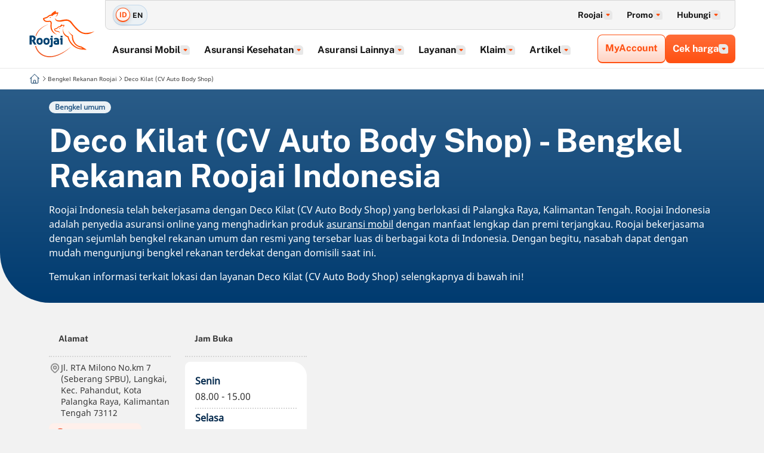

--- FILE ---
content_type: text/html; charset=UTF-8
request_url: https://www.roojai.co.id/garage/deco-kilat-cv-auto-body-shop/
body_size: 33935
content:

<!doctype html>
<html lang="id" >
<!-- <html > -->
<head><meta charset="UTF-8"><script>if(navigator.userAgent.match(/MSIE|Internet Explorer/i)||navigator.userAgent.match(/Trident\/7\..*?rv:11/i)){var href=document.location.href;if(!href.match(/[?&]nowprocket/)){if(href.indexOf("?")==-1){if(href.indexOf("#")==-1){document.location.href=href+"?nowprocket=1"}else{document.location.href=href.replace("#","?nowprocket=1#")}}else{if(href.indexOf("#")==-1){document.location.href=href+"&nowprocket=1"}else{document.location.href=href.replace("#","&nowprocket=1#")}}}}</script><script>(()=>{class RocketLazyLoadScripts{constructor(){this.v="1.2.6",this.triggerEvents=["keydown","mousedown","mousemove","touchmove","touchstart","touchend","wheel"],this.userEventHandler=this.t.bind(this),this.touchStartHandler=this.i.bind(this),this.touchMoveHandler=this.o.bind(this),this.touchEndHandler=this.h.bind(this),this.clickHandler=this.u.bind(this),this.interceptedClicks=[],this.interceptedClickListeners=[],this.l(this),window.addEventListener("pageshow",(t=>{this.persisted=t.persisted,this.everythingLoaded&&this.m()})),this.CSPIssue=sessionStorage.getItem("rocketCSPIssue"),document.addEventListener("securitypolicyviolation",(t=>{this.CSPIssue||"script-src-elem"!==t.violatedDirective||"data"!==t.blockedURI||(this.CSPIssue=!0,sessionStorage.setItem("rocketCSPIssue",!0))})),document.addEventListener("DOMContentLoaded",(()=>{this.k()})),this.delayedScripts={normal:[],async:[],defer:[]},this.trash=[],this.allJQueries=[]}p(t){document.hidden?t.t():(this.triggerEvents.forEach((e=>window.addEventListener(e,t.userEventHandler,{passive:!0}))),window.addEventListener("touchstart",t.touchStartHandler,{passive:!0}),window.addEventListener("mousedown",t.touchStartHandler),document.addEventListener("visibilitychange",t.userEventHandler))}_(){this.triggerEvents.forEach((t=>window.removeEventListener(t,this.userEventHandler,{passive:!0}))),document.removeEventListener("visibilitychange",this.userEventHandler)}i(t){"HTML"!==t.target.tagName&&(window.addEventListener("touchend",this.touchEndHandler),window.addEventListener("mouseup",this.touchEndHandler),window.addEventListener("touchmove",this.touchMoveHandler,{passive:!0}),window.addEventListener("mousemove",this.touchMoveHandler),t.target.addEventListener("click",this.clickHandler),this.L(t.target,!0),this.S(t.target,"onclick","rocket-onclick"),this.C())}o(t){window.removeEventListener("touchend",this.touchEndHandler),window.removeEventListener("mouseup",this.touchEndHandler),window.removeEventListener("touchmove",this.touchMoveHandler,{passive:!0}),window.removeEventListener("mousemove",this.touchMoveHandler),t.target.removeEventListener("click",this.clickHandler),this.L(t.target,!1),this.S(t.target,"rocket-onclick","onclick"),this.M()}h(){window.removeEventListener("touchend",this.touchEndHandler),window.removeEventListener("mouseup",this.touchEndHandler),window.removeEventListener("touchmove",this.touchMoveHandler,{passive:!0}),window.removeEventListener("mousemove",this.touchMoveHandler)}u(t){t.target.removeEventListener("click",this.clickHandler),this.L(t.target,!1),this.S(t.target,"rocket-onclick","onclick"),this.interceptedClicks.push(t),t.preventDefault(),t.stopPropagation(),t.stopImmediatePropagation(),this.M()}O(){window.removeEventListener("touchstart",this.touchStartHandler,{passive:!0}),window.removeEventListener("mousedown",this.touchStartHandler),this.interceptedClicks.forEach((t=>{t.target.dispatchEvent(new MouseEvent("click",{view:t.view,bubbles:!0,cancelable:!0}))}))}l(t){EventTarget.prototype.addEventListenerWPRocketBase=EventTarget.prototype.addEventListener,EventTarget.prototype.addEventListener=function(e,i,o){"click"!==e||t.windowLoaded||i===t.clickHandler||t.interceptedClickListeners.push({target:this,func:i,options:o}),(this||window).addEventListenerWPRocketBase(e,i,o)}}L(t,e){this.interceptedClickListeners.forEach((i=>{i.target===t&&(e?t.removeEventListener("click",i.func,i.options):t.addEventListener("click",i.func,i.options))})),t.parentNode!==document.documentElement&&this.L(t.parentNode,e)}D(){return new Promise((t=>{this.P?this.M=t:t()}))}C(){this.P=!0}M(){this.P=!1}S(t,e,i){t.hasAttribute&&t.hasAttribute(e)&&(event.target.setAttribute(i,event.target.getAttribute(e)),event.target.removeAttribute(e))}t(){this._(this),"loading"===document.readyState?document.addEventListener("DOMContentLoaded",this.R.bind(this)):this.R()}k(){let t=[];document.querySelectorAll("script[type=rocketlazyloadscript][data-rocket-src]").forEach((e=>{let i=e.getAttribute("data-rocket-src");if(i&&!i.startsWith("data:")){0===i.indexOf("//")&&(i=location.protocol+i);try{const o=new URL(i).origin;o!==location.origin&&t.push({src:o,crossOrigin:e.crossOrigin||"module"===e.getAttribute("data-rocket-type")})}catch(t){}}})),t=[...new Map(t.map((t=>[JSON.stringify(t),t]))).values()],this.T(t,"preconnect")}async R(){this.lastBreath=Date.now(),this.j(this),this.F(this),this.I(),this.W(),this.q(),await this.A(this.delayedScripts.normal),await this.A(this.delayedScripts.defer),await this.A(this.delayedScripts.async);try{await this.U(),await this.H(this),await this.J()}catch(t){console.error(t)}window.dispatchEvent(new Event("rocket-allScriptsLoaded")),this.everythingLoaded=!0,this.D().then((()=>{this.O()})),this.N()}W(){document.querySelectorAll("script[type=rocketlazyloadscript]").forEach((t=>{t.hasAttribute("data-rocket-src")?t.hasAttribute("async")&&!1!==t.async?this.delayedScripts.async.push(t):t.hasAttribute("defer")&&!1!==t.defer||"module"===t.getAttribute("data-rocket-type")?this.delayedScripts.defer.push(t):this.delayedScripts.normal.push(t):this.delayedScripts.normal.push(t)}))}async B(t){if(await this.G(),!0!==t.noModule||!("noModule"in HTMLScriptElement.prototype))return new Promise((e=>{let i;function o(){(i||t).setAttribute("data-rocket-status","executed"),e()}try{if(navigator.userAgent.indexOf("Firefox/")>0||""===navigator.vendor||this.CSPIssue)i=document.createElement("script"),[...t.attributes].forEach((t=>{let e=t.nodeName;"type"!==e&&("data-rocket-type"===e&&(e="type"),"data-rocket-src"===e&&(e="src"),i.setAttribute(e,t.nodeValue))})),t.text&&(i.text=t.text),i.hasAttribute("src")?(i.addEventListener("load",o),i.addEventListener("error",(function(){i.setAttribute("data-rocket-status","failed-network"),e()})),setTimeout((()=>{i.isConnected||e()}),1)):(i.text=t.text,o()),t.parentNode.replaceChild(i,t);else{const i=t.getAttribute("data-rocket-type"),s=t.getAttribute("data-rocket-src");i?(t.type=i,t.removeAttribute("data-rocket-type")):t.removeAttribute("type"),t.addEventListener("load",o),t.addEventListener("error",(i=>{this.CSPIssue&&i.target.src.startsWith("data:")?(console.log("WPRocket: data-uri blocked by CSP -> fallback"),t.removeAttribute("src"),this.B(t).then(e)):(t.setAttribute("data-rocket-status","failed-network"),e())})),s?(t.removeAttribute("data-rocket-src"),t.src=s):t.src="data:text/javascript;base64,"+window.btoa(unescape(encodeURIComponent(t.text)))}}catch(i){t.setAttribute("data-rocket-status","failed-transform"),e()}}));t.setAttribute("data-rocket-status","skipped")}async A(t){const e=t.shift();return e&&e.isConnected?(await this.B(e),this.A(t)):Promise.resolve()}q(){this.T([...this.delayedScripts.normal,...this.delayedScripts.defer,...this.delayedScripts.async],"preload")}T(t,e){var i=document.createDocumentFragment();t.forEach((t=>{const o=t.getAttribute&&t.getAttribute("data-rocket-src")||t.src;if(o&&!o.startsWith("data:")){const s=document.createElement("link");s.href=o,s.rel=e,"preconnect"!==e&&(s.as="script"),t.getAttribute&&"module"===t.getAttribute("data-rocket-type")&&(s.crossOrigin=!0),t.crossOrigin&&(s.crossOrigin=t.crossOrigin),t.integrity&&(s.integrity=t.integrity),i.appendChild(s),this.trash.push(s)}})),document.head.appendChild(i)}j(t){let e={};function i(i,o){return e[o].eventsToRewrite.indexOf(i)>=0&&!t.everythingLoaded?"rocket-"+i:i}function o(t,o){!function(t){e[t]||(e[t]={originalFunctions:{add:t.addEventListener,remove:t.removeEventListener},eventsToRewrite:[]},t.addEventListener=function(){arguments[0]=i(arguments[0],t),e[t].originalFunctions.add.apply(t,arguments)},t.removeEventListener=function(){arguments[0]=i(arguments[0],t),e[t].originalFunctions.remove.apply(t,arguments)})}(t),e[t].eventsToRewrite.push(o)}function s(e,i){let o=e[i];e[i]=null,Object.defineProperty(e,i,{get:()=>o||function(){},set(s){t.everythingLoaded?o=s:e["rocket"+i]=o=s}})}o(document,"DOMContentLoaded"),o(window,"DOMContentLoaded"),o(window,"load"),o(window,"pageshow"),o(document,"readystatechange"),s(document,"onreadystatechange"),s(window,"onload"),s(window,"onpageshow");try{Object.defineProperty(document,"readyState",{get:()=>t.rocketReadyState,set(e){t.rocketReadyState=e},configurable:!0}),document.readyState="loading"}catch(t){console.log("WPRocket DJE readyState conflict, bypassing")}}F(t){let e;function i(e){return t.everythingLoaded?e:e.split(" ").map((t=>"load"===t||0===t.indexOf("load.")?"rocket-jquery-load":t)).join(" ")}function o(o){function s(t){const e=o.fn[t];o.fn[t]=o.fn.init.prototype[t]=function(){return this[0]===window&&("string"==typeof arguments[0]||arguments[0]instanceof String?arguments[0]=i(arguments[0]):"object"==typeof arguments[0]&&Object.keys(arguments[0]).forEach((t=>{const e=arguments[0][t];delete arguments[0][t],arguments[0][i(t)]=e}))),e.apply(this,arguments),this}}o&&o.fn&&!t.allJQueries.includes(o)&&(o.fn.ready=o.fn.init.prototype.ready=function(e){return t.domReadyFired?e.bind(document)(o):document.addEventListener("rocket-DOMContentLoaded",(()=>e.bind(document)(o))),o([])},s("on"),s("one"),t.allJQueries.push(o)),e=o}o(window.jQuery),Object.defineProperty(window,"jQuery",{get:()=>e,set(t){o(t)}})}async H(t){const e=document.querySelector("script[data-webpack]");e&&(await async function(){return new Promise((t=>{e.addEventListener("load",t),e.addEventListener("error",t)}))}(),await t.K(),await t.H(t))}async U(){this.domReadyFired=!0;try{document.readyState="interactive"}catch(t){}await this.G(),document.dispatchEvent(new Event("rocket-readystatechange")),await this.G(),document.rocketonreadystatechange&&document.rocketonreadystatechange(),await this.G(),document.dispatchEvent(new Event("rocket-DOMContentLoaded")),await this.G(),window.dispatchEvent(new Event("rocket-DOMContentLoaded"))}async J(){try{document.readyState="complete"}catch(t){}await this.G(),document.dispatchEvent(new Event("rocket-readystatechange")),await this.G(),document.rocketonreadystatechange&&document.rocketonreadystatechange(),await this.G(),window.dispatchEvent(new Event("rocket-load")),await this.G(),window.rocketonload&&window.rocketonload(),await this.G(),this.allJQueries.forEach((t=>t(window).trigger("rocket-jquery-load"))),await this.G();const t=new Event("rocket-pageshow");t.persisted=this.persisted,window.dispatchEvent(t),await this.G(),window.rocketonpageshow&&window.rocketonpageshow({persisted:this.persisted}),this.windowLoaded=!0}m(){document.onreadystatechange&&document.onreadystatechange(),window.onload&&window.onload(),window.onpageshow&&window.onpageshow({persisted:this.persisted})}I(){const t=new Map;document.write=document.writeln=function(e){const i=document.currentScript;i||console.error("WPRocket unable to document.write this: "+e);const o=document.createRange(),s=i.parentElement;let n=t.get(i);void 0===n&&(n=i.nextSibling,t.set(i,n));const c=document.createDocumentFragment();o.setStart(c,0),c.appendChild(o.createContextualFragment(e)),s.insertBefore(c,n)}}async G(){Date.now()-this.lastBreath>45&&(await this.K(),this.lastBreath=Date.now())}async K(){return document.hidden?new Promise((t=>setTimeout(t))):new Promise((t=>requestAnimationFrame(t)))}N(){this.trash.forEach((t=>t.remove()))}static run(){const t=new RocketLazyLoadScripts;t.p(t)}}RocketLazyLoadScripts.run()})();</script>
  <!-- Google Tag Manager -->
  <script type="rocketlazyloadscript">(function(w,d,s,l,i){w[l]=w[l]||[];w[l].push({'gtm.start':
  new Date().getTime(),event:'gtm.js'});var f=d.getElementsByTagName(s)[0],
  j=d.createElement(s),dl=l!='dataLayer'?'&l='+l:'';j.async=true;j.src=
  'https://www.googletagmanager.com/gtm.js?id='+i+dl;f.parentNode.insertBefore(j,f);
  })(window,document,'script','dataLayer','GTM-PNSFPX3');</script>
  <!-- End Google Tag Manager -->

  
  <meta name="viewport" content="width=device-width, initial-scale=1, shrink-to-fit=no">
  <link rel="profile" href="https://gmpg.org/xfn/11">
  <meta http-equiv="Cache-Control" content="max-age=31536000" />
  

  <meta name="mobile-web-app-capable" content="yes">

  <link rel="icon" href="https://www.roojai.co.id/favicon.ico"/>
  <link rel="icon" href="https://www.roojai.co.id/favicon-32x32.png" sizes="32x32" />

  <link rel="apple-touch-icon" sizes="57x57" href="/wp-content/themes/roojai-indonesia-2024/assets/icon/apple-touch-icon-57x57.png" />
  <link rel="apple-touch-icon" sizes="72x72" href="/wp-content/themes/roojai-indonesia-2024/assets/icon/apple-touch-icon-72x72.png" />
  <link rel="apple-touch-icon" sizes="76x76" href="/wp-content/themes/roojai-indonesia-2024/assets/icon/apple-touch-icon-76x76.png" />
  <link rel="apple-touch-icon" sizes="114x114" href="/wp-content/themes/roojai-indonesia-2024/assets/icon/apple-touch-icon-114x114.png" />
  <link rel="apple-touch-icon" sizes="120x120" href="/wp-content/themes/roojai-indonesia-2024/assets/icon/apple-touch-icon-120x120.png" />
  <link rel="apple-touch-icon" sizes="144x144" href="/wp-content/themes/roojai-indonesia-2024/assets/icon/apple-touch-icon-144x144.png" />
  <link rel="apple-touch-icon" sizes="152x152" href="/wp-content/themes/roojai-indonesia-2024/assets/icon/apple-touch-icon-152x152.png" />
  <link rel="apple-touch-icon" sizes="180x180" href="/wp-content/themes/roojai-indonesia-2024/assets/icon/apple-touch-icon-180x180.png" />

  <!-- preconnect third-party -->

  <!-- prefetch assets -->

  <!-- critical path css -->
  <style type="text/css">
    :root{--rj-noto-sans: "NotoSans";--rj-public-sans: "PublicSans";--rj-white: #FFF;--rj-black: #161616;--rj-black-005: #F2F2F2;--rj-black-010: #F5F5F5;--rj-black-020: #E8E8E8;--rj-black-030: #D6D6D6;--rj-black-040: #B8B8B8;--rj-black-050: #8D8D8D;--rj-black-060: #6F6F6F;--rj-black-070: #525252;--rj-black-080: #393939;--rj-black-090: #262626;--rj-primary-orange: #FF5011;--rj-primary-orange-010: #FFF0EB;--rj-primary-orange-020: #FFD2C2;--rj-primary-orange-030: #FFBBA3;--rj-primary-orange-040: #FF8A60;--rj-primary-orange-050: #FF6D39;--rj-primary-orange-060: #FF5011;--rj-primary-orange-070: #D4430E;--rj-primary-orange-080: #AA350B;--rj-primary-blue: #003b71;--rj-primary-blue-010: #EBF1F5;--rj-primary-blue-020: #C5D9EB;--rj-primary-blue-030: #9FB9D1;--rj-primary-blue-040: #557EA3;--rj-primary-blue-050: #2A5C88;--rj-primary-blue-060: #003B70;--rj-primary-blue-070: #00315D;--rj-primary-blue-080: #00274B;--rj-secondary-blue-010: #E0ECF4;--rj-secondary-blue-020: #BED9ED;--rj-secondary-blue-030: #9BC6E4;--rj-secondary-blue-040: #72AFDB;--rj-secondary-blue-050: #2A8CD2;--rj-secondary-blue-060: #0075C9;--rj-secondary-blue-070: #0061A7;--rj-secondary-blue-080: #004E86;--rj-secondary-blue-100: #002743;--rj-secondary-green-010: #D6FFE1;--rj-secondary-green-020: #B8E5C4;--rj-secondary-green-030: #95CCA0;--rj-secondary-green-040: #42BE65;--rj-secondary-green-050: #15AD41;--rj-secondary-green-060: #198038;--rj-secondary-green-070: #0E6027;--rj-secondary-green-080: #044317;--rj-secondary-green-100: #071908;--rj-secondary-yellow-010: #FEFCE8;--rj-secondary-yellow-020: #FEF9C3;--rj-secondary-yellow-030: #FEF08A;--rj-secondary-yellow-040: #FDE047;--rj-secondary-yellow-050: #FACC15;--rj-secondary-yellow-060: #EAB308;--rj-secondary-yellow-070: #CA8A04;--rj-secondary-yellow-080: #A16207;--rj-secondary-yellow-100: #713F12;--rj-gradient-white-black005: linear-gradient(90deg, #FFF 0%, #F2F2F2 100%);--rj-gradient-black020-white: linear-gradient(90deg, #E8E8E8 0%, #FFF 100%);--rj-gradient-white-primaryOrange010: linear-gradient(180deg, #FFF 0%, #FFF0EB 100%);--rj-gradient-white-primaryOrange020: linear-gradient(180deg, #FFF 0%, #FFD2C2 100%);--rj-gradient-primaryOrange010-primaryOrange020: linear-gradient(180deg, #FFF0EB 0%, #FFD2C2 100%);--rj-gradient-primaryOrange020-primaryOrange030: linear-gradient(180deg, #FFD2C2 0%, #FFBBA3 100%);--rj-gradient-primaryOrange50-primaryOrange60: linear-gradient(180deg, #FF6D39 0%, #FF5011 100%);--rj-gradient-primaryOrange60-primaryOrange070: linear-gradient(180deg, #FF5011 0%, #D4430E 100%);--rj-gradient-primaryOrange70-primaryOrange80: linear-gradient(180deg, #D4430E 0%, #AA350B 100%);--rj-gradient-white-primaryBlue010: linear-gradient(180deg, #FFF 0%, #EBF1F5 100%);--rj-gradient-primaryBlue050-primaryBlue060: linear-gradient(180deg, #2A5C88 0%, #003B70 100%);--rj-gradient-primaryBlue060-primaryBlue050: linear-gradient(180deg, #003B70 0%, #2A5C88 100%);--rj-gradient-primaryBlue070-primaryBlue060: linear-gradient(180deg, #00315D 0%, #003B70 100%);--rj-gradient-primaryblue080-blue070: linear-gradient(0deg, #00274B 0%, #00315D 100%);--star-size: 24px;--star-color: #a8a8a8;--star-background: #FACC15;--rj-box-shadow: 0 0.125rem 0.875rem 0 rgba(0, 58, 110, 0.3);--rj-border-radius-250: 0.25rem;--rj-border-radius-500: 0.5rem;--rj-border-radius-005-015: 0.5rem 1.5rem;--rj-border-radius-500-1500: 0.5rem 1.5rem;--rj-gutter-x: 1rem}*,*::before,*::after{box-sizing:border-box}*{margin:0}@media(prefers-reduced-motion: no-preference){html{interpolate-size:allow-keywords}}@media(prefers-reduced-motion: no-preference){:root{scroll-behavior:smooth}}body{-webkit-font-smoothing:antialiased}body{font-family:-apple-system,BlinkMacSystemFont,"Segoe UI",Roboto,"Helvetica Neue",Arial,"Noto Sans",sans-serif,"Apple Color Emoji","Segoe UI Emoji","Segoe UI Symbol","Noto Color Emoji";font-size:1rem;margin:0;padding:0}img,picture,video,canvas,svg{display:block;max-width:100%}input,button,textarea,select{font:inherit}p,h1,h2,h3,h4,h5,h6{word-wrap:break-word}p{text-wrap:pretty}a *{pointer-events:none}body{font-family:"NotoSans";font-family:var(--rj-noto-sans);color:#393939;color:var(--rj-black-080);padding-top:4rem;position:relative}@media(min-width: 1200px){body{padding-top:7.125rem}}ol,ul{padding-left:2rem}ol,ul,dl{margin-top:0;margin-bottom:1rem}ol ol,ul ul,ol ul,ul ol{margin-bottom:0}a{color:inherit}b,strong{font-weight:700}button{border-radius:0}button:focus:not(.focus-visible){outline:0}button:focus:not(:focus-visible){outline:0}input,button,select,optgroup,textarea{margin:0;font-family:inherit;font-size:inherit;line-height:inherit}button,select{text-transform:none}hr{margin:0;border:0;border-top:1px solid #EBF1F5;border-top:1px solid var(--rj-primary-blue-010)}[role=button]{cursor:pointer}[type=button],[type=reset],[type=submit]{-moz-appearance:button;appearance:button;-webkit-appearance:button}[type=button]:not(:disabled),[type=reset]:not(:disabled),[type=submit]:not(:disabled){cursor:pointer}header{position:relative;z-index:2}aside,section{position:relative;z-index:9}footer{position:relative;z-index:1}@font-face{font-family:"PublicSans";font-weight:400;font-display:swap;src:url("/wp-content/themes/roojai-indonesia-2024/assets/fonts/PublicSans/PublicSans-Regular.woff2") format("woff2"),url("/wp-content/themes/roojai-indonesia-2024/assets/fonts/PublicSans/PublicSans-Regular.woff") format("woff")}@font-face{font-family:"PublicSans";font-weight:700;font-display:swap;src:url("/wp-content/themes/roojai-indonesia-2024/assets/fonts/PublicSans/PublicSans-Bold.woff2") format("woff2"),url("/wp-content/themes/roojai-indonesia-2024/assets/fonts/PublicSans/PublicSans-Bold.woff") format("woff")}@font-face{font-family:"NotoSans";font-weight:400;font-display:swap;src:url("/wp-content/themes/roojai-indonesia-2024/assets/fonts/NotoSans/NotoSans-Regular.woff2") format("woff2"),url("/wp-content/themes/roojai-indonesia-2024/assets/fonts/NotoSans/NotoSans-Regular.woff") format("woff")}h1,.h1,h2,.h2,h3,.h3,h4,.h4,h5,.h5,h6,.h6{margin-top:0;margin-bottom:0}h1,h2,h3{font-weight:700}h4,h5,h6{font-weight:600}h1,.h1{font-size:2.5rem}h2,.h2{font-size:1.5rem;line-height:1.25}@media(min-width: 992px){h2,.h2{font-size:2rem}}h3,.h3{font-size:1.25rem}h4,.h4{font-size:1.125rem}h5,.h5{font-size:.875rem}p,li{color:#393939;color:var(--rj-black-080);line-height:1.375;margin-top:0;margin-bottom:1rem}p:only-child,p:last-child,li:only-child,li:last-child{margin-bottom:0}.font-public-sans{font-family:"PublicSans";font-family:var(--rj-public-sans)}.font-size-2500{font-size:2.5rem}.font-size-1500{font-size:1.5rem}.font-size-1250{font-size:1.25rem}.font-size-1125{font-size:1.125rem}.font-size-1000{font-size:1rem}.font-weight-400{font-weight:400}.font-weight-700{font-weight:700}.container{width:100%;max-width:100%;margin:0 auto;padding:0 calc(1rem);padding:0 calc(var(--rj-gutter-x))}@media(min-width: 576px){.container{max-width:540px}}@media(min-width: 768px){.container{max-width:720px;padding:0 calc(1rem*.75);padding:0 calc(var(--rj-gutter-x)*.75)}}@media(min-width: 992px){.container{max-width:960px}}@media(min-width: 1200px){.container{max-width:1140px}}.container-fluid{width:100%;margin:0 auto;padding:0 calc(1rem);padding:0 calc(var(--rj-gutter-x))}@media(min-width: 768px){.container-fluid{padding:0 calc(1rem*.75);padding:0 calc(var(--rj-gutter-x)*.75)}}.row{display:-webkit-box;display:-ms-flexbox;display:flex;flex-wrap:wrap;margin:0 calc(1rem*-1);margin:0 calc(var(--rj-gutter-x)*-1)}@media(min-width: 768px){.row{margin:0 calc(1rem*-0.75);margin:0 calc(var(--rj-gutter-x)*-0.75)}}.row>*{flex-shrink:0;width:100%;max-width:100%;padding:0 calc(1rem);padding:0 calc(var(--rj-gutter-x))}@media(min-width: 768px){.row>*{padding:0 calc(1rem*.75);padding:0 calc(var(--rj-gutter-x)*.75)}}.col{flex:1 0 0%}.col-auto{flex:0 0 auto}img,svg{vertical-align:middle}.img-fluid{max-width:100%;height:auto}.btn{font-size:.75rem;font-weight:700;text-decoration:none;white-space:nowrap;display:-webkit-inline-box;display:-ms-inline-flexbox;display:inline-flex;align-items:center;justify-content:center;background-color:#FFF;background-color:var(--rj-white);padding:.375rem .5rem;border-radius:.5rem;border:1px solid #FFF;border:1px solid var(--rj-white);cursor:pointer}.btn[data-bs-toggle=dropdown]:after,.btn[data-bs-toggle=collapse]:after{width:1rem;height:1rem;margin-left:.25rem;vertical-align:-0.125em;border:none;transform-origin:center;transform:rotate(0);transition-delay:0s;transition-duration:.125s;transition-property:all}.btn[data-bs-toggle=dropdown][aria-expanded=true]:after,.btn[data-bs-toggle=collapse][aria-expanded=true]:after{transform:rotate(180deg) !important}.btn.btn-lg{font-size:1rem;line-height:1.25rem;border-radius:.5rem;padding:.875rem .75rem}.btn.btn-capsule{border-radius:50px !important}.btn.btn-icon{gap:.5rem}.btn.btn-icon img,.btn.btn-icon svg{width:1.25rem;height:1.25rem;min-width:1.25rem;min-height:1.25rem}.btn.btn-icon.btn-lg{padding:.75rem !important}.btn.btn-icon.btn-lg img,.btn.btn-icon.btn-lg svg{width:1.5rem;height:1.5rem;min-width:1.5rem;min-height:1.5rem}.btn.btn-arrow{display:-webkit-box;display:-ms-flexbox;display:flex;align-items:center;justify-content:center;background-color:#FFF0EB;background-color:var(--rj-primary-orange-010);margin-left:.5rem;padding:.375rem .5rem;border-radius:.25rem}.btn.btn-arrow svg{width:1rem;height:1rem}.btn[data-bs-toggle=dropdown]{gap:.375rem}.btn[data-bs-toggle=dropdown] .caret{display:-webkit-box;display:-ms-flexbox;display:flex;justify-content:center;align-items:center;background-color:#E8E8E8;background-color:var(--rj-black-020);width:1rem;height:1rem;border-radius:.15rem .375rem;transition-delay:0s;transition-duration:.25s;transition-property:transform background-color}.navbar.header{width:100%}.navbar.header #main-roojai-logo{align-self:center;width:78px;height:56px}@media(min-width: 1200px){.navbar.header #main-roojai-logo{width:112px;height:80px;transition-delay:0s;transition-duration:.5s;transform-origin:left center}}.navbar.header .pseudo-logo{width:112px;height:0}.navbar.header .container-fluid,.navbar.footer .container-fluid{display:-webkit-box;display:-ms-flexbox;display:flex}@media(min-width: 1200px){.navbar.header .container-fluid,.navbar.footer .container-fluid{padding-left:calc(1rem*3) !important;padding-left:calc(var(--rj-gutter-x)*3) !important;padding-right:calc(1rem*3) !important;padding-right:calc(var(--rj-gutter-x)*3) !important}}.navbar.header .navbar-brand,.navbar.footer .navbar-brand{display:-webkit-box;display:-ms-flexbox;display:flex;justify-content:center;align-items:center;width:50%}@media(min-width: 1200px){.navbar.header .navbar-brand,.navbar.footer .navbar-brand{justify-content:flex-start;width:auto;padding-right:1rem}}.navbar .navbar-toggle{display:-webkit-box;display:-ms-flexbox;display:flex;width:25%}@media(min-width: 1200px){.navbar .navbar-toggle{display:none}}.navbar .navbar-toggler{display:-webkit-box;display:-ms-flexbox;display:flex;align-items:center;align-self:center;justify-content:center;background:-webkit-gradient(linear, left top, left bottom, from(#FFF), to(#EBF1F5));background:linear-gradient(180deg, #FFF 0%, #EBF1F5 100%);background:var(--rj-gradient-white-primaryBlue010);width:2.625rem;height:2.625rem;padding:.75rem;border:1px solid #C5D9EB;border:1px solid var(--rj-primary-blue-020);border-bottom-width:3px;border-radius:50%}.navbar .navbar-toggler svg{min-width:1.25rem;min-height:1.25rem;width:1.25rem;height:1.25rem}.navbar#secondary-main-navbar{background:rgba(0,0,0,0);display:none;position:fixed;left:0;top:0;z-index:9999}@media(min-width: 1200px){.navbar#secondary-main-navbar{display:-webkit-box;display:-ms-flexbox;display:flex}}.navbar#secondary-main-navbar .offcanvas{display:-webkit-box;display:-ms-flexbox;display:flex;align-items:center;justify-content:space-between;background:#F5F5F5;background:var(--rj-black-010);width:100%;padding-left:.75rem;padding-right:.75rem;border:1px solid #D6D6D6;border:1px solid var(--rj-black-030);border-bottom-left-radius:.5rem;border-bottom-right-radius:.5rem}.navbar#primary-main-navbar{background:#FFF;background:var(--rj-white);padding:.25rem 0;border-bottom:1px solid #E8E8E8;border-bottom:1px solid var(--rj-black-020);position:fixed;left:0;top:0;z-index:9998}@media(min-width: 1200px){.navbar#primary-main-navbar{padding:0}}.navbar#primary-main-navbar .offcanvas{display:-webkit-box;display:-ms-flexbox;display:flex;flex-direction:column;background-color:#FFF;background-color:var(--rj-white);width:20rem;height:100vh;padding-top:0;position:fixed;left:0;top:0;z-index:1041;transform:translateX(-100%);transition-delay:0s;transition-duration:.5s}@media(min-width: 1200px){.navbar#primary-main-navbar .offcanvas{flex-direction:row;flex-grow:1;width:auto;height:auto;padding-top:3.125rem;visibility:visible;position:relative;left:auto;top:auto;transform:none;transition-delay:0s;transition-duration:.5s;transform-origin:left center}}@media(min-width: 1200px){.navbar#primary-main-navbar .offcanvas-header{display:none}}.navbar#primary-main-navbar .offcanvas-body{overflow:visible;display:-webkit-box;display:-ms-flexbox;display:flex;flex-direction:row;flex-grow:1;align-items:center;justify-content:space-between;width:auto}@media(max-width: 1199.98px){.navbar#primary-main-navbar .offcanvas-body{overflow:scroll;display:-webkit-box;display:-ms-flexbox;display:flex;flex-direction:column;flex-grow:0;padding:1rem 1rem 0}}.navbar#primary-main-navbar .offcanvas-body .btn-lg{padding:.75rem}.navbar#primary-main-navbar .offcanvas-section{display:-webkit-box;display:-ms-flexbox;display:flex;flex-direction:column;flex-grow:0}@media(min-width: 1200px){.navbar#primary-main-navbar .offcanvas-section{flex-grow:1}}.navbar .navbar-navigation{display:-webkit-box;display:-ms-flexbox;display:flex;order:2;width:100%}@media(min-width: 1200px){.navbar .navbar-navigation{gap:1rem;order:1;width:auto}}.navbar .navbar-insure{display:-webkit-box;display:-ms-flexbox;display:flex;gap:.5rem;order:1;width:100%}@media(min-width: 1200px){.navbar .navbar-insure{gap:1rem;order:2;width:auto}}.navbar .navbar-language{display:-webkit-box;display:-ms-flexbox;display:flex;justify-content:flex-end;width:25%}@media(min-width: 1200px){.navbar .navbar-language{display:none}}.navbar-nav{list-style-type:none;display:-webkit-box;display:-ms-flexbox;display:flex;margin:0;padding:0}.navbar-nav a{text-decoration:none;white-space:nowrap}.navbar-nav .menu-item{font-family:"PublicSans";font-family:var(--rj-public-sans);display:-webkit-box;display:-ms-flexbox;display:flex;gap:.375rem;width:100%;margin-bottom:0;position:relative}.navbar-nav .menu-item a{line-height:normal;display:-webkit-box;display:-ms-flexbox;display:flex;align-items:center;justify-content:space-between;width:100%}.navbar-nav .menu-item a .caret{background:#E8E8E8;background:var(--rj-black-020)}.navbar-nav .menu-item a .fill{fill:#FF5011;fill:var(--rj-primary-orange-060)}.navbar-nav.primary>.menu-item>a{font-size:1rem;font-weight:700;color:#161616;color:var(--rj-black);line-height:1.25rem;padding:1.5rem .75rem 1.25rem}.navbar-nav.secondary>.menu-item>a{font-size:.875rem;font-weight:700;color:#161616;color:var(--rj-black);line-height:1rem;padding:1rem .75rem}.navbar-nav.insure{width:100%}@media(min-width: 992px){.navbar-nav.insure{width:auto}}.navbar-nav.insure>.menu-item>a{font-size:1rem;font-weight:700;color:#FFF;color:var(--rj-white);line-height:1.25rem;background:-webkit-gradient(linear, left top, left bottom, from(#FF6D39), to(#FF5011));background:linear-gradient(180deg, #FF6D39 0%, #FF5011 100%);background:var(--rj-gradient-primaryOrange50-primaryOrange60);padding:.875rem .75rem;border-width:1px;border-color:#FF6D39;border-color:var(--rj-primary-orange-050);border-radius:.5rem}.dropdown-toggle{gap:.375rem;align-items:center}.dropdown-toggle .caret{display:-webkit-box;display:-ms-flexbox;display:flex;justify-content:center;align-items:center;background-color:#E8E8E8;background-color:var(--rj-black-020);width:1rem;height:1rem;border-radius:.15rem .375rem;transition-delay:0s;transition-duration:.25s;transition-property:transform background-color}.dropdown-menu{list-style-type:none;display:none;min-width:100%}.myaccount-btn{font-family:"PublicSans";font-family:var(--rj-public-sans);font-size:1rem;font-weight:700;color:#FF5011;color:var(--rj-primary-orange-060);line-height:1.25rem;text-align:center;text-decoration:none;background:-webkit-gradient(linear, left top, left bottom, from(#FFF), to(#FFD2C2));background:linear-gradient(180deg, #FFF 0%, #FFD2C2 100%);background:var(--rj-gradient-white-primaryOrange020);padding:.75rem;border:1px solid #FF5011;border:1px solid var(--rj-primary-orange-060);border-bottom-width:2px;border-radius:.5rem}.language-switcher{display:-webkit-box;display:-ms-flexbox;display:flex;align-self:center;gap:4px;list-style-type:none;background:#EBF1F5;background:var(--rj-primary-blue-010);margin:0;padding:4px;border:1px solid #C5D9EB;border:1px solid var(--rj-primary-blue-020);border-bottom-width:2px;border-radius:16px}.language-switcher li{margin:0;align-self:center}.language-switcher li.wpml-ls-current-language a{font-weight:bold;color:#FF5011;color:var(--rj-primary-orange-060);background:-webkit-gradient(linear, left top, left bottom, from(#FFF), to(#FFF0EB));background:linear-gradient(180deg, #FFF 0%, #FFF0EB 100%);background:var(--rj-gradient-white-primaryOrange010);border:1px solid #FF5011;border:1px solid var(--rj-primary-orange-060);border-bottom-width:2px;box-shadow:0px 2px 8px 0px rgba(0,0,0,.16)}.language-switcher li a{font-family:"PublicSans";font-family:var(--rj-public-sans);font-size:.75rem;font-weight:bold;color:#161616;color:var(--rj-black);text-decoration:none;display:-webkit-box;display:-ms-flexbox;display:flex;align-items:center;justify-content:center;background:rgba(0,0,0,0);width:24px;height:24px;padding-top:2px;border-radius:50%}[aria-label=breadcrumb]{overflow-x:hidden;background-color:#fff;padding:.5rem 0}[aria-label=breadcrumb] .container-fluid{padding-left:calc(1rem*3);padding-left:calc(var(--rj-gutter-x)*3);padding-right:calc(1rem*3);padding-right:calc(var(--rj-gutter-x)*3)}@media(max-width: 1199.98px){[aria-label=breadcrumb] .container-fluid{padding-left:1rem;padding-left:var(--rj-gutter-x);padding-right:1rem;padding-right:var(--rj-gutter-x);align-items:stretch}}[aria-label=breadcrumb] ol{list-style-type:none;display:-webkit-box;display:-ms-flexbox;display:flex;flex-direction:row;align-items:stretch;gap:.25rem;margin:0;padding:0}[aria-label=breadcrumb] ol li{display:-webkit-box;display:-ms-flexbox;display:flex;align-items:stretch;margin-bottom:0}[aria-label=breadcrumb] ol li:first-child a,[aria-label=breadcrumb] ol li:first-child span{gap:.25rem}[aria-label=breadcrumb] ol li a,[aria-label=breadcrumb] ol li span{gap:.25rem}[aria-label=breadcrumb] ol a,[aria-label=breadcrumb] ol span{font-size:.625rem;display:-webkit-box;display:-ms-flexbox;display:flex;align-items:center}[aria-label=breadcrumb] ol a{color:#00274B;color:var(--rj-primary-blue-080);text-decoration:none}[aria-label=breadcrumb] ol span{color:#393939;color:var(--rj-black-080);white-space:nowrap}

/*# sourceMappingURL=critical.css.map*/
  </style>

  <meta name='robots' content='index, follow, max-image-preview:large, max-snippet:-1, max-video-preview:-1' />

	<!-- This site is optimized with the Yoast SEO Premium plugin v25.8 (Yoast SEO v25.8) - https://yoast.com/wordpress/plugins/seo/ -->
	<title>Deco Kilat (CV Auto Body Shop) - Bengkel Rekanan Roojai Indonesia</title>
<link rel="preload" as="font" href="https://www.roojai.co.id/wp-content/themes/roojai-indonesia-2024/assets/fonts/NotoSans/NotoSans-Regular.woff" crossorigin>
<link rel="preload" as="font" href="https://www.roojai.co.id/wp-content/themes/roojai-indonesia-2024/assets/fonts/NotoSans/NotoSans-Regular.woff2" crossorigin>
<link rel="preload" as="font" href="https://www.roojai.co.id/wp-content/themes/roojai-indonesia-2024/assets/fonts/PublicSans/PublicSans-Bold.woff" crossorigin>
<link rel="preload" as="font" href="https://www.roojai.co.id/wp-content/themes/roojai-indonesia-2024/assets/fonts/PublicSans/PublicSans-Bold.woff2" crossorigin>
<link rel="preload" as="font" href="https://www.roojai.co.id/wp-content/themes/roojai-indonesia-2024/assets/fonts/PublicSans/PublicSans-Regular.woff" crossorigin>
<link rel="preload" as="font" href="https://www.roojai.co.id/wp-content/themes/roojai-indonesia-2024/assets/fonts/PublicSans/PublicSans-Regular.woff2" crossorigin>
	<meta name="description" content="Roojai Indonesia adalah perusahaan asuransi online, bekerjasama dengan berbagai bengkel rekanan terbaik. Info lengkap bengkel Deco Kilat (CV Auto Body Shop) di sini!" />
	<link rel="canonical" href="https://www.roojai.co.id/garage/deco-kilat-cv-auto-body-shop/" />
	<meta property="og:locale" content="id_ID" />
	<meta property="og:type" content="article" />
	<meta property="og:title" content="Deco Kilat (CV Auto Body Shop)" />
	<meta property="og:url" content="https://www.roojai.co.id/garage/deco-kilat-cv-auto-body-shop/" />
	<meta property="og:site_name" content="Roojai Indonesia" />
	<meta property="article:publisher" content="https://www.facebook.com/RoojaiIndonesia" />
	<meta name="twitter:card" content="summary_large_image" />
	<meta name="twitter:site" content="@roojai_id" />
	<script type="application/ld+json" class="yoast-schema-graph">{"@context":"https://schema.org","@graph":[{"@type":"BreadcrumbList","@id":"https://www.roojai.co.id/#/schema/BreadcrumbList/","itemListElement":[{"@type":"ListItem","position":1,"name":"Beranda","item":"https://www.roojai.co.id/"},{"@type":"ListItem","position":2,"name":"Garages","item":"https://www.roojai.co.id/garage/"},{"@type":"ListItem","position":3,"name":"Deco Kilat (CV Auto Body Shop)"}]},{"@type":"WebSite","@id":"https://www.roojai.co.id/","url":"https://www.roojai.co.id/","name":"Roojai Indonesia","description":["Roojai Indonesia menawarkan asuransi mobil online terbaik dan terjangkau. Dapatkan juga proteksi asuransi penyakit kritis dan kecelakaan diri sekarang!"],"alternateName":"Roojai Indonesia","potentialAction":[{"@type":"SearchAction","target":{"@type":"EntryPoint","urlTemplate":"https://www.roojai.co.id/?s={search_term_string}"},"query-input":{"@type":"PropertyValueSpecification","valueRequired":true,"valueName":"search_term_string"}}],"inLanguage":"id"}]}</script>
	<!-- / Yoast SEO Premium plugin. -->


<link rel='dns-prefetch' href='//maps.googleapis.com' />

<link rel="alternate" hreflang="id" href="https://www.roojai.co.id/garage/deco-kilat-cv-auto-body-shop/" />
<link rel="alternate" hreflang="en" href="https://www.roojai.co.id/en/garage/deco-kilat-cv-auto-body-shop/" />
<link rel="alternate" hreflang="x-default" href="https://www.roojai.co.id/garage/deco-kilat-cv-auto-body-shop/" />
<style id='create-block-roojai-toc-block-style-inline-css' type='text/css'>
.wp-block-create-block-roojai-toc-block{background-color:#f6f6f6}.wp-block-create-block-roojai-toc-block ol li a,.wp-block-create-block-roojai-toc-block ul li a{color:#ff5011}.wp-block-create-block-roojai-toc-block ol,.wp-block-create-block-roojai-toc-block ul{padding-left:20px}

</style>
<link rel='stylesheet' id='main-css' href='/wp-content/themes/roojai-indonesia-2024/assets/css/roojai.css?ver=1765233901' type='text/css' media='all' />
<script type="text/javascript" id="wpml-cookie-js-extra">
/* <![CDATA[ */
var wpml_cookies = {"wp-wpml_current_language":{"value":"id","expires":1,"path":"\/"}};
var wpml_cookies = {"wp-wpml_current_language":{"value":"id","expires":1,"path":"\/"}};
/* ]]> */
</script>
<script type="rocketlazyloadscript" data-rocket-type="text/javascript" data-rocket-src="/wp-content/plugins/sitepress-multilingual-cms/res/js/cookies/language-cookie.js?ver=4.6.14" id="wpml-cookie-js" defer="defer" data-wp-strategy="defer"></script>
<script type="rocketlazyloadscript" data-rocket-type="text/javascript" defer data-rocket-src="https://maps.googleapis.com/maps/api/js?key=AIzaSyDKJIH7Ywy7JzOcsm9NhbpiRnCraSx5Dzk&amp;callback=Function.prototype" id="googlemap-js"></script>
<link rel="https://api.w.org/" href="https://www.roojai.co.id/wp-json/" /><link rel="alternate" title="JSON" type="application/json" href="https://www.roojai.co.id/wp-json/wp/v2/garage/5039" /><link rel="EditURI" type="application/rsd+xml" title="RSD" href="https://www.roojai.co.id/xmlrpc.php?rsd" />
<meta name="generator" content="WordPress 6.8.3" />
<link rel='shortlink' href='https://www.roojai.co.id/?p=5039' />
<link rel="alternate" title="oEmbed (JSON)" type="application/json+oembed" href="https://www.roojai.co.id/wp-json/oembed/1.0/embed?url=https%3A%2F%2Fwww.roojai.co.id%2Fgarage%2Fdeco-kilat-cv-auto-body-shop%2F" />
<link rel="alternate" title="oEmbed (XML)" type="text/xml+oembed" href="https://www.roojai.co.id/wp-json/oembed/1.0/embed?url=https%3A%2F%2Fwww.roojai.co.id%2Fgarage%2Fdeco-kilat-cv-auto-body-shop%2F&#038;format=xml" />
<meta name="generator" content="WPML ver:4.6.14 stt:1,25;" />
<noscript><style id="rocket-lazyload-nojs-css">.rll-youtube-player, [data-lazy-src]{display:none !important;}</style></noscript><meta name="generator" content="WP Rocket 3.18" data-wpr-features="wpr_delay_js wpr_defer_js wpr_preload_fonts wpr_lazyload_images wpr_image_dimensions wpr_desktop" /></head>

<body class="wp-singular garage-template-default single single-garage postid-5039 wp-theme-roojai-indonesia-2024">
  <!-- Google Tag Manager (noscript) -->
  <noscript><iframe src="https://www.googletagmanager.com/ns.html?id=GTM-PNSFPX3"
  height="0" width="0" style="display:none;visibility:hidden"></iframe></noscript>
  <!-- End Google Tag Manager (noscript) -->

  
<nav class="navbar header" id="secondary-main-navbar">
  <div class="container-fluid">
    <div class="navbar-brand">
      <div class="pseudo-logo"></div>
    </div>

    <div class="navbar-navigation offcanvas">
      <ul id="language-switcher" class="language-switcher"><li id="menu-item-wpml-ls-288-id" class="menu-item wpml-ls-slot-288 wpml-ls-item wpml-ls-item-id wpml-ls-current-language wpml-ls-menu-item wpml-ls-first-item menu-item-type-wpml_ls_menu_item menu-item-object-wpml_ls_menu_item menu-item-wpml-ls-288-id"><a href="https://www.roojai.co.id/garage/deco-kilat-cv-auto-body-shop/" title="ID"><span class="wpml-ls-native" lang="id">ID</span></a></li>
<li id="menu-item-wpml-ls-288-en" class="menu-item wpml-ls-slot-288 wpml-ls-item wpml-ls-item-en wpml-ls-menu-item wpml-ls-last-item menu-item-type-wpml_ls_menu_item menu-item-object-wpml_ls_menu_item menu-item-wpml-ls-288-en"><a href="https://www.roojai.co.id/en/garage/deco-kilat-cv-auto-body-shop/" title="EN"><span class="wpml-ls-native" lang="en">EN</span></a></li>
</ul>          
      <ul class="navbar-nav secondary">
        <li id="menu-item-19366" class="menu-item menu-item-type-custom menu-item-object-custom menu-item-has-children nav-item menu-item-19366 dropdown"><a href="#" class="dropdown-toggle nav-link" data-bs-toggle="dropdown" role="button" aria-haspopup="true" aria-expanded="false">Roojai <span class="caret"><svg xmlns="http://www.w3.org/2000/svg" width="7" height="4" viewBox="0 0 7 4" fill="none">
  <path class="fill" d="M2.97638 3.66382L0.813417 1.50085C0.549979 1.23742 0.491191 0.935988 0.637053 0.596569C0.782914 0.25715 1.04275 0.0871635 1.41655 0.0866089L5.70089 0.0866089C6.07524 0.0866089 6.33536 0.256596 6.48122 0.596569C6.62708 0.936543 6.56801 1.23797 6.30402 1.50085L4.14106 3.66382C4.05786 3.74701 3.96774 3.8094 3.87069 3.851C3.77363 3.89259 3.66964 3.91339 3.55872 3.91339C3.4478 3.91339 3.34381 3.89259 3.24675 3.851C3.1497 3.8094 3.05957 3.74701 2.97638 3.66382Z"/>
</svg></span></a>
<ul class="sub-menu dropdown-menu">
	<li id="menu-item-19376" class="menu-item menu-item-type-post_type menu-item-object-page nav-item menu-item-19376"><a href="https://www.roojai.co.id/about-roojai/">Tentang Roojai</a></li>
	<li id="menu-item-19381" class="menu-item menu-item-type-post_type menu-item-object-page nav-item menu-item-19381"><a href="https://www.roojai.co.id/benefits/">Keuntungan dari Roojai</a></li>
	<li id="menu-item-19377" class="menu-item menu-item-type-post_type menu-item-object-page nav-item menu-item-19377"><a href="https://www.roojai.co.id/our-team/">Tim Kami</a></li>
	<li id="menu-item-19380" class="menu-item menu-item-type-post_type menu-item-object-page nav-item menu-item-19380"><a href="https://www.roojai.co.id/our-investors/">Investor kami</a></li>
	<li id="menu-item-19378" class="menu-item menu-item-type-post_type menu-item-object-page nav-item menu-item-19378"><a href="https://www.roojai.co.id/customer-reviews/">Ulasan Pelanggan</a></li>
</ul>
</li>
<li id="menu-item-19367" class="submenu-align-end menu-item menu-item-type-custom menu-item-object-custom menu-item-has-children nav-item menu-item-19367 dropdown"><a href="#" class="dropdown-toggle nav-link" data-bs-toggle="dropdown" role="button" aria-haspopup="true" aria-expanded="false">Promo <span class="caret"><svg xmlns="http://www.w3.org/2000/svg" width="7" height="4" viewBox="0 0 7 4" fill="none">
  <path class="fill" d="M2.97638 3.66382L0.813417 1.50085C0.549979 1.23742 0.491191 0.935988 0.637053 0.596569C0.782914 0.25715 1.04275 0.0871635 1.41655 0.0866089L5.70089 0.0866089C6.07524 0.0866089 6.33536 0.256596 6.48122 0.596569C6.62708 0.936543 6.56801 1.23797 6.30402 1.50085L4.14106 3.66382C4.05786 3.74701 3.96774 3.8094 3.87069 3.851C3.77363 3.89259 3.66964 3.91339 3.55872 3.91339C3.4478 3.91339 3.34381 3.89259 3.24675 3.851C3.1497 3.8094 3.05957 3.74701 2.97638 3.66382Z"/>
</svg></span></a>
<ul class="sub-menu dropdown-menu">
	<li id="menu-item-19375" class="menu-item menu-item-type-post_type menu-item-object-page nav-item menu-item-19375"><a href="https://www.roojai.co.id/roojai-rewards/">Roojai Rewards</a></li>
	<li id="menu-item-19379" class="menu-item menu-item-type-custom menu-item-object-custom nav-item menu-item-19379"><a href="/promotions-discounts/">Promo &#038; Diskon</a></li>
</ul>
</li>
<li id="menu-item-19368" class="submenu-align-end menu-item menu-item-type-custom menu-item-object-custom menu-item-has-children nav-item menu-item-19368 dropdown"><a href="#" class="dropdown-toggle nav-link" data-bs-toggle="dropdown" role="button" aria-haspopup="true" aria-expanded="false">Hubungi <span class="caret"><svg xmlns="http://www.w3.org/2000/svg" width="7" height="4" viewBox="0 0 7 4" fill="none">
  <path class="fill" d="M2.97638 3.66382L0.813417 1.50085C0.549979 1.23742 0.491191 0.935988 0.637053 0.596569C0.782914 0.25715 1.04275 0.0871635 1.41655 0.0866089L5.70089 0.0866089C6.07524 0.0866089 6.33536 0.256596 6.48122 0.596569C6.62708 0.936543 6.56801 1.23797 6.30402 1.50085L4.14106 3.66382C4.05786 3.74701 3.96774 3.8094 3.87069 3.851C3.77363 3.89259 3.66964 3.91339 3.55872 3.91339C3.4478 3.91339 3.34381 3.89259 3.24675 3.851C3.1497 3.8094 3.05957 3.74701 2.97638 3.66382Z"/>
</svg></span></a>
<ul class="sub-menu dropdown-menu">
	<li id="menu-item-19374" class="menu-item menu-item-type-post_type menu-item-object-page nav-item menu-item-19374"><a href="https://www.roojai.co.id/contact/">Kontak</a></li>
	<li id="menu-item-19373" class="menu-item menu-item-type-post_type menu-item-object-page nav-item menu-item-19373"><a href="https://www.roojai.co.id/career/">Karir</a></li>
</ul>
</li>
      </ul>
    </div>
  </div>
</nav>

<nav class="navbar header" id="primary-main-navbar">
  <div class="container-fluid">
    <div class="navbar-toggle">
      <button class="navbar-toggler" type="button" data-bs-toggle="offcanvas" data-bs-target="#offcanvas-navigation" aria-controls="offcanvas-navigation" aria-label="toggle-offcanvas-navigation">
        <svg xmlns="http://www.w3.org/2000/svg" width="20" height="20" viewBox="0 0 20 20" fill="none">
          <path d="M3.33333 5H16.6667M3.33333 10H16.6667M3.33333 15H9.16667" stroke="#003B70" stroke-width="2" stroke-linecap="round" stroke-linejoin="round"/>
        </svg>
      </button>
    </div>

    <div class="navbar-brand">
      <a href="https://www.roojai.co.id/">
        <img width="112" height="80"
          src="data:image/svg+xml,%3Csvg%20xmlns='http://www.w3.org/2000/svg'%20viewBox='0%200%20112%2080'%3E%3C/svg%3E"
          class="logo"
          id="main-roojai-logo"
          alt="Roojai.co.id online insurance" data-lazy-src="/wp-content/themes/roojai-indonesia-2024/assets/images/logo/roojai.svg"><noscript><img width="112" height="80"
          src="/wp-content/themes/roojai-indonesia-2024/assets/images/logo/roojai.svg"
          class="logo"
          id="main-roojai-logo"
          alt="Roojai.co.id online insurance"></noscript>
      </a>
    </div>

    <div
      id="offcanvas-navigation"
      class="navbar-navigation offcanvas"
      data-bs-scroll="true"
      tabindex="-1"
      aria-labelledby="offcanvas-navigation-label"
    >
      <div class="offcanvas-header">
        <button type="button" class="btn-close" data-bs-dismiss="offcanvas" aria-label="Close">
          <svg xmlns="http://www.w3.org/2000/svg" width="20" height="20" viewBox="0 0 20 20" fill="none">
            <path d="M5 15L15 5M5 5L15 15" stroke="#525252" stroke-width="1.5" stroke-linecap="round" stroke-linejoin="round"/>
          </svg>
        </button>

        <p class="offcanvas-navigation-label">
          <strong>
            Menu
          </strong>
        </p>

        <ul id="language-switcher" class="language-switcher"><li class="menu-item wpml-ls-slot-288 wpml-ls-item wpml-ls-item-id wpml-ls-current-language wpml-ls-menu-item wpml-ls-first-item menu-item-type-wpml_ls_menu_item menu-item-object-wpml_ls_menu_item menu-item-wpml-ls-288-id"><a href="https://www.roojai.co.id/garage/deco-kilat-cv-auto-body-shop/" title="ID"><span class="wpml-ls-native" lang="id">ID</span></a></li>
<li class="menu-item wpml-ls-slot-288 wpml-ls-item wpml-ls-item-en wpml-ls-menu-item wpml-ls-last-item menu-item-type-wpml_ls_menu_item menu-item-object-wpml_ls_menu_item menu-item-wpml-ls-288-en"><a href="https://www.roojai.co.id/en/garage/deco-kilat-cv-auto-body-shop/" title="EN"><span class="wpml-ls-native" lang="en">EN</span></a></li>
</ul>      </div>

      <div class="offcanvas-body">
        <div class="navbar-navigation">
          <ul class="navbar-nav primary">
            <li id="menu-item-19428" class="menu-item menu-item-type-custom menu-item-object-custom menu-item-has-children nav-item menu-item-19428 dropdown"><a href="#" class="dropdown-toggle nav-link" data-bs-toggle="dropdown" role="button" aria-haspopup="true" aria-expanded="false">Asuransi Mobil <span class="caret"><svg xmlns="http://www.w3.org/2000/svg" width="7" height="4" viewBox="0 0 7 4" fill="none">
  <path class="fill" d="M2.97638 3.66382L0.813417 1.50085C0.549979 1.23742 0.491191 0.935988 0.637053 0.596569C0.782914 0.25715 1.04275 0.0871635 1.41655 0.0866089L5.70089 0.0866089C6.07524 0.0866089 6.33536 0.256596 6.48122 0.596569C6.62708 0.936543 6.56801 1.23797 6.30402 1.50085L4.14106 3.66382C4.05786 3.74701 3.96774 3.8094 3.87069 3.851C3.77363 3.89259 3.66964 3.91339 3.55872 3.91339C3.4478 3.91339 3.34381 3.89259 3.24675 3.851C3.1497 3.8094 3.05957 3.74701 2.97638 3.66382Z"/>
</svg></span></a>
<ul class="sub-menu dropdown-menu">
	<li id="menu-item-19431" class="menu-item menu-item-type-post_type menu-item-object-page nav-item menu-item-19431"><a href="https://www.roojai.co.id/asuransi-mobil/"><img width="40" height="40" src="data:image/svg+xml,%3Csvg%20xmlns='http://www.w3.org/2000/svg'%20viewBox='0%200%2040%2040'%3E%3C/svg%3E" alt="Asuransi Mobil Terbaik" class="menu-image" data-lazy-src="/wp-content/uploads/2025/07/icon-car-insurance.svg" /><noscript><img width="40" height="40" src="/wp-content/uploads/2025/07/icon-car-insurance.svg" alt="Asuransi Mobil Terbaik" class="menu-image" /></noscript> Asuransi Mobil Terbaik</a></li>
	<li id="menu-item-19432" class="menu-item menu-item-type-post_type menu-item-object-page nav-item menu-item-19432"><a href="https://www.roojai.co.id/asuransi-mobil/all-risk/"><img width="40" height="40" src="data:image/svg+xml,%3Csvg%20xmlns='http://www.w3.org/2000/svg'%20viewBox='0%200%2040%2040'%3E%3C/svg%3E" alt="Asuransi Mobil All Risk" class="menu-image" data-lazy-src="/wp-content/uploads/2025/07/icon-car-insurance.svg" /><noscript><img width="40" height="40" src="/wp-content/uploads/2025/07/icon-car-insurance.svg" alt="Asuransi Mobil All Risk" class="menu-image" /></noscript> Asuransi Mobil All Risk</a></li>
	<li id="menu-item-19435" class="menu-item menu-item-type-post_type menu-item-object-page nav-item menu-item-19435"><a href="https://www.roojai.co.id/asuransi-mobil/listrik/"><img width="24" height="24" src="data:image/svg+xml,%3Csvg%20xmlns='http://www.w3.org/2000/svg'%20viewBox='0%200%2024%2024'%3E%3C/svg%3E" alt="Asuransi Mobil Listrik" class="menu-image" data-lazy-src="/wp-content/uploads/2025/07/icon-car-ev-insurance.svg" /><noscript><img width="24" height="24" src="/wp-content/uploads/2025/07/icon-car-ev-insurance.svg" alt="Asuransi Mobil Listrik" class="menu-image" /></noscript> Asuransi Mobil Listrik</a></li>
	<li id="menu-item-19439" class="menu-item menu-item-type-post_type menu-item-object-page nav-item menu-item-19439"><a href="https://www.roojai.co.id/asuransi-mobil/toyota/"><img width="24" height="24" src="data:image/svg+xml,%3Csvg%20xmlns='http://www.w3.org/2000/svg'%20viewBox='0%200%2024%2024'%3E%3C/svg%3E" alt="Asuransi Mobil Toyota" class="menu-image" data-lazy-src="/wp-content/uploads/2025/07/icon-car-toyota-insurance.png" /><noscript><img width="24" height="24" src="/wp-content/uploads/2025/07/icon-car-toyota-insurance.png" alt="Asuransi Mobil Toyota" class="menu-image" /></noscript> Asuransi Mobil Toyota</a></li>
	<li id="menu-item-19434" class="menu-item menu-item-type-post_type menu-item-object-page nav-item menu-item-19434"><a href="https://www.roojai.co.id/asuransi-mobil/honda/"><img width="24" height="24" src="data:image/svg+xml,%3Csvg%20xmlns='http://www.w3.org/2000/svg'%20viewBox='0%200%2024%2024'%3E%3C/svg%3E" alt="Asuransi Mobil Honda" class="menu-image" data-lazy-src="/wp-content/uploads/2025/07/icon-car-honda-insurance.png" /><noscript><img width="24" height="24" src="/wp-content/uploads/2025/07/icon-car-honda-insurance.png" alt="Asuransi Mobil Honda" class="menu-image" /></noscript> Asuransi Mobil Honda</a></li>
	<li id="menu-item-19433" class="menu-item menu-item-type-post_type menu-item-object-page nav-item menu-item-19433"><a href="https://www.roojai.co.id/asuransi-mobil/daihatsu/"><img width="24" height="24" src="data:image/svg+xml,%3Csvg%20xmlns='http://www.w3.org/2000/svg'%20viewBox='0%200%2024%2024'%3E%3C/svg%3E" alt="Asuransi Mobil Daihatsu" class="menu-image" data-lazy-src="/wp-content/uploads/2025/07/icon-car-daihatsu-insurance.png" /><noscript><img width="24" height="24" src="/wp-content/uploads/2025/07/icon-car-daihatsu-insurance.png" alt="Asuransi Mobil Daihatsu" class="menu-image" /></noscript> Asuransi Mobil Daihatsu</a></li>
	<li id="menu-item-19438" class="menu-item menu-item-type-post_type menu-item-object-page nav-item menu-item-19438"><a href="https://www.roojai.co.id/asuransi-mobil/suzuki/"><img width="24" height="24" src="data:image/svg+xml,%3Csvg%20xmlns='http://www.w3.org/2000/svg'%20viewBox='0%200%2024%2024'%3E%3C/svg%3E" alt="Asuransi Mobil Suzuki" class="menu-image" data-lazy-src="/wp-content/uploads/2025/07/icon-car-suzuki-insurance.png" /><noscript><img width="24" height="24" src="/wp-content/uploads/2025/07/icon-car-suzuki-insurance.png" alt="Asuransi Mobil Suzuki" class="menu-image" /></noscript> Asuransi Mobil Suzuki</a></li>
	<li id="menu-item-19436" class="menu-item menu-item-type-post_type menu-item-object-page nav-item menu-item-19436"><a href="https://www.roojai.co.id/asuransi-mobil/mazda/"><img width="24" height="24" src="data:image/svg+xml,%3Csvg%20xmlns='http://www.w3.org/2000/svg'%20viewBox='0%200%2024%2024'%3E%3C/svg%3E" alt="Asuransi Mobil Mazda" class="menu-image" data-lazy-src="/wp-content/uploads/2025/07/icon-car-mazda-insurance.png" /><noscript><img width="24" height="24" src="/wp-content/uploads/2025/07/icon-car-mazda-insurance.png" alt="Asuransi Mobil Mazda" class="menu-image" /></noscript> Asuransi Mobil Mazda</a></li>
	<li id="menu-item-19437" class="menu-item menu-item-type-post_type menu-item-object-page nav-item menu-item-19437"><a href="https://www.roojai.co.id/asuransi-mobil/mitsubishi/"><img width="24" height="24" src="data:image/svg+xml,%3Csvg%20xmlns='http://www.w3.org/2000/svg'%20viewBox='0%200%2024%2024'%3E%3C/svg%3E" alt="Asuransi Mobil Mitsubishi" class="menu-image" data-lazy-src="/wp-content/uploads/2025/07/icon-car-mitsubishi-insurance.png" /><noscript><img width="24" height="24" src="/wp-content/uploads/2025/07/icon-car-mitsubishi-insurance.png" alt="Asuransi Mobil Mitsubishi" class="menu-image" /></noscript> Asuransi Mobil Mitsubishi</a></li>
	<li id="menu-item-19440" class="menu-item menu-item-type-post_type menu-item-object-page nav-item menu-item-19440"><a href="https://www.roojai.co.id/asuransi-mobil/wuling/"><img width="24" height="24" src="data:image/svg+xml,%3Csvg%20xmlns='http://www.w3.org/2000/svg'%20viewBox='0%200%2024%2024'%3E%3C/svg%3E" alt="Asuransi Mobil Wuling" class="menu-image" data-lazy-src="/wp-content/uploads/2025/07/icon-car-wuling-insurance.png" /><noscript><img width="24" height="24" src="/wp-content/uploads/2025/07/icon-car-wuling-insurance.png" alt="Asuransi Mobil Wuling" class="menu-image" /></noscript> Asuransi Mobil Wuling</a></li>
	<li id="menu-item-19441" class="menu-item menu-item-type-post_type menu-item-object-page nav-item menu-item-19441"><a href="https://www.roojai.co.id/product-terms-conditions/">Syarat dan Ketentuan Produk</a></li>
</ul>
</li>
<li id="menu-item-19429" class="menu-item menu-item-type-custom menu-item-object-custom menu-item-has-children nav-item menu-item-19429 dropdown"><a href="#" class="dropdown-toggle nav-link" data-bs-toggle="dropdown" role="button" aria-haspopup="true" aria-expanded="false">Asuransi Kesehatan <span class="caret"><svg xmlns="http://www.w3.org/2000/svg" width="7" height="4" viewBox="0 0 7 4" fill="none">
  <path class="fill" d="M2.97638 3.66382L0.813417 1.50085C0.549979 1.23742 0.491191 0.935988 0.637053 0.596569C0.782914 0.25715 1.04275 0.0871635 1.41655 0.0866089L5.70089 0.0866089C6.07524 0.0866089 6.33536 0.256596 6.48122 0.596569C6.62708 0.936543 6.56801 1.23797 6.30402 1.50085L4.14106 3.66382C4.05786 3.74701 3.96774 3.8094 3.87069 3.851C3.77363 3.89259 3.66964 3.91339 3.55872 3.91339C3.4478 3.91339 3.34381 3.89259 3.24675 3.851C3.1497 3.8094 3.05957 3.74701 2.97638 3.66382Z"/>
</svg></span></a>
<ul class="sub-menu dropdown-menu">
	<li id="menu-item-19442" class="menu-item menu-item-type-post_type menu-item-object-page nav-item menu-item-19442"><a href="https://www.roojai.co.id/asuransi-kesehatan/"><img width="40" height="40" src="data:image/svg+xml,%3Csvg%20xmlns='http://www.w3.org/2000/svg'%20viewBox='0%200%2040%2040'%3E%3C/svg%3E" alt="Asuransi Kesehatan Terbaik" class="menu-image" data-lazy-src="/wp-content/uploads/2025/07/icon-health-insurance.svg" /><noscript><img width="40" height="40" src="/wp-content/uploads/2025/07/icon-health-insurance.svg" alt="Asuransi Kesehatan Terbaik" class="menu-image" /></noscript> Asuransi Kesehatan Terbaik</a></li>
	<li id="menu-item-19443" class="menu-item menu-item-type-post_type menu-item-object-page nav-item menu-item-19443"><a href="https://www.roojai.co.id/asuransi-kesehatan/rawat-jalan/"><img width="24" height="24" src="data:image/svg+xml,%3Csvg%20xmlns='http://www.w3.org/2000/svg'%20viewBox='0%200%2024%2024'%3E%3C/svg%3E" alt="Asuransi Kesehatan Rawat Jalan" class="menu-image" data-lazy-src="/wp-content/uploads/2025/07/icon-health-outpatient-insurance.svg" /><noscript><img width="24" height="24" src="/wp-content/uploads/2025/07/icon-health-outpatient-insurance.svg" alt="Asuransi Kesehatan Rawat Jalan" class="menu-image" /></noscript> Asuransi Kesehatan Rawat Jalan</a></li>
	<li id="menu-item-19444" class="menu-item menu-item-type-post_type menu-item-object-page nav-item menu-item-19444"><a href="https://www.roojai.co.id/product-terms-conditions/">Syarat dan Ketentuan Produk</a></li>
</ul>
</li>
<li id="menu-item-19430" class="menu-item menu-item-type-custom menu-item-object-custom menu-item-has-children nav-item menu-item-19430 dropdown"><a href="#" class="dropdown-toggle nav-link" data-bs-toggle="dropdown" role="button" aria-haspopup="true" aria-expanded="false">Asuransi Lainnya <span class="caret"><svg xmlns="http://www.w3.org/2000/svg" width="7" height="4" viewBox="0 0 7 4" fill="none">
  <path class="fill" d="M2.97638 3.66382L0.813417 1.50085C0.549979 1.23742 0.491191 0.935988 0.637053 0.596569C0.782914 0.25715 1.04275 0.0871635 1.41655 0.0866089L5.70089 0.0866089C6.07524 0.0866089 6.33536 0.256596 6.48122 0.596569C6.62708 0.936543 6.56801 1.23797 6.30402 1.50085L4.14106 3.66382C4.05786 3.74701 3.96774 3.8094 3.87069 3.851C3.77363 3.89259 3.66964 3.91339 3.55872 3.91339C3.4478 3.91339 3.34381 3.89259 3.24675 3.851C3.1497 3.8094 3.05957 3.74701 2.97638 3.66382Z"/>
</svg></span></a>
<ul class="sub-menu dropdown-menu">
	<li id="menu-item-19445" class="menu-item menu-item-type-post_type menu-item-object-page nav-item menu-item-19445"><a href="https://www.roojai.co.id/asuransi-karyawan/"><img width="40" height="40" src="data:image/svg+xml,%3Csvg%20xmlns='http://www.w3.org/2000/svg'%20viewBox='0%200%2040%2040'%3E%3C/svg%3E" alt="Asuransi Karyawan" class="menu-image" data-lazy-src="/wp-content/uploads/2025/07/icon-health-sme-insurance.svg" /><noscript><img width="40" height="40" src="/wp-content/uploads/2025/07/icon-health-sme-insurance.svg" alt="Asuransi Karyawan" class="menu-image" /></noscript> Asuransi Karyawan</a></li>
	<li id="menu-item-19446" class="menu-item menu-item-type-post_type menu-item-object-page nav-item menu-item-19446"><a href="https://www.roojai.co.id/asuransi-kecelakaan-diri/"><img width="40" height="40" src="data:image/svg+xml,%3Csvg%20xmlns='http://www.w3.org/2000/svg'%20viewBox='0%200%2040%2040'%3E%3C/svg%3E" alt="Asuransi Kecelakaan Diri" class="menu-image" data-lazy-src="/wp-content/uploads/2025/07/icon-health-pa-insurance.svg" /><noscript><img width="40" height="40" src="/wp-content/uploads/2025/07/icon-health-pa-insurance.svg" alt="Asuransi Kecelakaan Diri" class="menu-image" /></noscript> Asuransi Kecelakaan Diri</a></li>
	<li id="menu-item-19447" class="menu-item menu-item-type-post_type menu-item-object-page nav-item menu-item-19447"><a href="https://www.roojai.co.id/product-terms-conditions/">Syarat dan Ketentuan Produk</a></li>
</ul>
</li>
<li id="menu-item-19448" class="menu-item menu-item-type-custom menu-item-object-custom menu-item-has-children nav-item menu-item-19448 dropdown"><a href="#" class="dropdown-toggle nav-link" data-bs-toggle="dropdown" role="button" aria-haspopup="true" aria-expanded="false">Layanan <span class="caret"><svg xmlns="http://www.w3.org/2000/svg" width="7" height="4" viewBox="0 0 7 4" fill="none">
  <path class="fill" d="M2.97638 3.66382L0.813417 1.50085C0.549979 1.23742 0.491191 0.935988 0.637053 0.596569C0.782914 0.25715 1.04275 0.0871635 1.41655 0.0866089L5.70089 0.0866089C6.07524 0.0866089 6.33536 0.256596 6.48122 0.596569C6.62708 0.936543 6.56801 1.23797 6.30402 1.50085L4.14106 3.66382C4.05786 3.74701 3.96774 3.8094 3.87069 3.851C3.77363 3.89259 3.66964 3.91339 3.55872 3.91339C3.4478 3.91339 3.34381 3.89259 3.24675 3.851C3.1497 3.8094 3.05957 3.74701 2.97638 3.66382Z"/>
</svg></span></a>
<ul class="sub-menu dropdown-menu">
	<li id="menu-item-19450" class="menu-item menu-item-type-post_type menu-item-object-page nav-item menu-item-19450"><a href="https://www.roojai.co.id/how-to-buy/">Cara Pembelian</a></li>
	<li id="menu-item-19449" class="menu-item menu-item-type-post_type menu-item-object-page nav-item menu-item-19449"><a href="https://www.roojai.co.id/how-to-pay/">Cara Pembayaran</a></li>
	<li id="menu-item-19452" class="menu-item menu-item-type-post_type menu-item-object-page nav-item menu-item-19452"><a href="https://www.roojai.co.id/vehicle-inspection/">Inspeksi Kendaraan</a></li>
	<li id="menu-item-19451" class="menu-item menu-item-type-post_type menu-item-object-page nav-item menu-item-19451"><a href="https://www.roojai.co.id/instalment-plan/">Cicilan</a></li>
	<li id="menu-item-19453" class="menu-item menu-item-type-custom menu-item-object-custom nav-item menu-item-19453"><a href="/frequently-asked-questions/">Tanya Jawab</a></li>
	<li id="menu-item-19454" class="menu-item menu-item-type-custom menu-item-object-custom nav-item menu-item-19454"><a href="/istilah-asuransi/">Istilah Asuransi</a></li>
</ul>
</li>
<li id="menu-item-19455" class="menu-item menu-item-type-custom menu-item-object-custom menu-item-has-children nav-item menu-item-19455 dropdown"><a href="#" class="dropdown-toggle nav-link" data-bs-toggle="dropdown" role="button" aria-haspopup="true" aria-expanded="false">Klaim <span class="caret"><svg xmlns="http://www.w3.org/2000/svg" width="7" height="4" viewBox="0 0 7 4" fill="none">
  <path class="fill" d="M2.97638 3.66382L0.813417 1.50085C0.549979 1.23742 0.491191 0.935988 0.637053 0.596569C0.782914 0.25715 1.04275 0.0871635 1.41655 0.0866089L5.70089 0.0866089C6.07524 0.0866089 6.33536 0.256596 6.48122 0.596569C6.62708 0.936543 6.56801 1.23797 6.30402 1.50085L4.14106 3.66382C4.05786 3.74701 3.96774 3.8094 3.87069 3.851C3.77363 3.89259 3.66964 3.91339 3.55872 3.91339C3.4478 3.91339 3.34381 3.89259 3.24675 3.851C3.1497 3.8094 3.05957 3.74701 2.97638 3.66382Z"/>
</svg></span></a>
<ul class="sub-menu dropdown-menu">
	<li id="menu-item-19458" class="menu-item menu-item-type-post_type menu-item-object-page nav-item menu-item-19458"><a href="https://www.roojai.co.id/find-a-garage/">Temukan Bengkel</a></li>
	<li id="menu-item-19457" class="menu-item menu-item-type-post_type menu-item-object-page nav-item menu-item-19457"><a href="https://www.roojai.co.id/partner-hospitals/">Rumah Sakit Rekanan</a></li>
	<li id="menu-item-19456" class="menu-item menu-item-type-post_type menu-item-object-page nav-item menu-item-19456"><a href="https://www.roojai.co.id/how-to-claim/">Cara Pengajuan Klaim</a></li>
</ul>
</li>
<li id="menu-item-19459" class="menu-item menu-item-type-custom menu-item-object-custom menu-item-has-children nav-item menu-item-19459 dropdown"><a href="#" class="dropdown-toggle nav-link" data-bs-toggle="dropdown" role="button" aria-haspopup="true" aria-expanded="false">Artikel <span class="caret"><svg xmlns="http://www.w3.org/2000/svg" width="7" height="4" viewBox="0 0 7 4" fill="none">
  <path class="fill" d="M2.97638 3.66382L0.813417 1.50085C0.549979 1.23742 0.491191 0.935988 0.637053 0.596569C0.782914 0.25715 1.04275 0.0871635 1.41655 0.0866089L5.70089 0.0866089C6.07524 0.0866089 6.33536 0.256596 6.48122 0.596569C6.62708 0.936543 6.56801 1.23797 6.30402 1.50085L4.14106 3.66382C4.05786 3.74701 3.96774 3.8094 3.87069 3.851C3.77363 3.89259 3.66964 3.91339 3.55872 3.91339C3.4478 3.91339 3.34381 3.89259 3.24675 3.851C3.1497 3.8094 3.05957 3.74701 2.97638 3.66382Z"/>
</svg></span></a>
<ul class="sub-menu dropdown-menu">
	<li id="menu-item-19460" class="menu-item menu-item-type-post_type menu-item-object-page current_page_parent nav-item menu-item-19460"><a href="https://www.roojai.co.id/articles/">Semua Artikel</a></li>
	<li id="menu-item-19462" class="menu-item menu-item-type-taxonomy menu-item-object-category nav-item menu-item-19462"><a href="https://www.roojai.co.id/article/asuransi/">Asuransi</a></li>
	<li id="menu-item-19464" class="menu-item menu-item-type-taxonomy menu-item-object-category nav-item menu-item-19464"><a href="https://www.roojai.co.id/article/asuransi-mobil/">Asuransi Mobil</a></li>
	<li id="menu-item-19461" class="menu-item menu-item-type-taxonomy menu-item-object-category nav-item menu-item-19461"><a href="https://www.roojai.co.id/article/kendaraan/">Tips Kendaraan dan Asuransi</a></li>
	<li id="menu-item-19465" class="menu-item menu-item-type-taxonomy menu-item-object-category nav-item menu-item-19465"><a href="https://www.roojai.co.id/article/asuransi-kesehatan/">Asuransi Kesehatan</a></li>
	<li id="menu-item-19463" class="menu-item menu-item-type-taxonomy menu-item-object-category nav-item menu-item-19463"><a href="https://www.roojai.co.id/article/kesehatan/">Tips Kesehatan dan Asuransi</a></li>
</ul>
</li>
<li id="menu-item-19466" class="d-block d-lg-none menu-item menu-item-type-custom menu-item-object-custom menu-item-has-children nav-item menu-item-19466 dropdown"><a href="#" class="dropdown-toggle nav-link" data-bs-toggle="dropdown" role="button" aria-haspopup="true" aria-expanded="false">Roojai <span class="caret"><svg xmlns="http://www.w3.org/2000/svg" width="7" height="4" viewBox="0 0 7 4" fill="none">
  <path class="fill" d="M2.97638 3.66382L0.813417 1.50085C0.549979 1.23742 0.491191 0.935988 0.637053 0.596569C0.782914 0.25715 1.04275 0.0871635 1.41655 0.0866089L5.70089 0.0866089C6.07524 0.0866089 6.33536 0.256596 6.48122 0.596569C6.62708 0.936543 6.56801 1.23797 6.30402 1.50085L4.14106 3.66382C4.05786 3.74701 3.96774 3.8094 3.87069 3.851C3.77363 3.89259 3.66964 3.91339 3.55872 3.91339C3.4478 3.91339 3.34381 3.89259 3.24675 3.851C3.1497 3.8094 3.05957 3.74701 2.97638 3.66382Z"/>
</svg></span></a>
<ul class="sub-menu dropdown-menu">
	<li id="menu-item-19469" class="menu-item menu-item-type-post_type menu-item-object-page nav-item menu-item-19469"><a href="https://www.roojai.co.id/about-roojai/">Tentang Roojai</a></li>
	<li id="menu-item-19468" class="menu-item menu-item-type-post_type menu-item-object-page nav-item menu-item-19468"><a href="https://www.roojai.co.id/benefits/">Keuntungan dari Roojai</a></li>
	<li id="menu-item-19470" class="menu-item menu-item-type-post_type menu-item-object-page nav-item menu-item-19470"><a href="https://www.roojai.co.id/our-team/">Tim Kami</a></li>
	<li id="menu-item-19467" class="menu-item menu-item-type-post_type menu-item-object-page nav-item menu-item-19467"><a href="https://www.roojai.co.id/our-investors/">Investor kami</a></li>
	<li id="menu-item-19471" class="menu-item menu-item-type-post_type menu-item-object-page nav-item menu-item-19471"><a href="https://www.roojai.co.id/customer-reviews/">Ulasan Pelanggan</a></li>
</ul>
</li>
<li id="menu-item-19472" class="d-block d-lg-none menu-item menu-item-type-custom menu-item-object-custom menu-item-has-children nav-item menu-item-19472 dropdown"><a href="#" class="dropdown-toggle nav-link" data-bs-toggle="dropdown" role="button" aria-haspopup="true" aria-expanded="false">Promo <span class="caret"><svg xmlns="http://www.w3.org/2000/svg" width="7" height="4" viewBox="0 0 7 4" fill="none">
  <path class="fill" d="M2.97638 3.66382L0.813417 1.50085C0.549979 1.23742 0.491191 0.935988 0.637053 0.596569C0.782914 0.25715 1.04275 0.0871635 1.41655 0.0866089L5.70089 0.0866089C6.07524 0.0866089 6.33536 0.256596 6.48122 0.596569C6.62708 0.936543 6.56801 1.23797 6.30402 1.50085L4.14106 3.66382C4.05786 3.74701 3.96774 3.8094 3.87069 3.851C3.77363 3.89259 3.66964 3.91339 3.55872 3.91339C3.4478 3.91339 3.34381 3.89259 3.24675 3.851C3.1497 3.8094 3.05957 3.74701 2.97638 3.66382Z"/>
</svg></span></a>
<ul class="sub-menu dropdown-menu">
	<li id="menu-item-19474" class="menu-item menu-item-type-post_type menu-item-object-page nav-item menu-item-19474"><a href="https://www.roojai.co.id/roojai-rewards/">Roojai Rewards</a></li>
	<li id="menu-item-19473" class="menu-item menu-item-type-custom menu-item-object-custom nav-item menu-item-19473"><a href="/promotions-discounts/">Promo &#038; Diskon</a></li>
</ul>
</li>
<li id="menu-item-19475" class="d-block d-lg-none menu-item menu-item-type-custom menu-item-object-custom menu-item-has-children nav-item menu-item-19475 dropdown"><a href="#" class="dropdown-toggle nav-link" data-bs-toggle="dropdown" role="button" aria-haspopup="true" aria-expanded="false">Hubungi <span class="caret"><svg xmlns="http://www.w3.org/2000/svg" width="7" height="4" viewBox="0 0 7 4" fill="none">
  <path class="fill" d="M2.97638 3.66382L0.813417 1.50085C0.549979 1.23742 0.491191 0.935988 0.637053 0.596569C0.782914 0.25715 1.04275 0.0871635 1.41655 0.0866089L5.70089 0.0866089C6.07524 0.0866089 6.33536 0.256596 6.48122 0.596569C6.62708 0.936543 6.56801 1.23797 6.30402 1.50085L4.14106 3.66382C4.05786 3.74701 3.96774 3.8094 3.87069 3.851C3.77363 3.89259 3.66964 3.91339 3.55872 3.91339C3.4478 3.91339 3.34381 3.89259 3.24675 3.851C3.1497 3.8094 3.05957 3.74701 2.97638 3.66382Z"/>
</svg></span></a>
<ul class="sub-menu dropdown-menu">
	<li id="menu-item-19477" class="menu-item menu-item-type-post_type menu-item-object-page nav-item menu-item-19477"><a href="https://www.roojai.co.id/contact/">Kontak</a></li>
	<li id="menu-item-19476" class="menu-item menu-item-type-post_type menu-item-object-page nav-item menu-item-19476"><a href="https://www.roojai.co.id/career/">Karir</a></li>
</ul>
</li>
          </ul>
        </div>

        <div class="navbar-insure">
          <a
            href="https://myaccount.roojai.co.id/#/?lang=id"
            id="myaccount-btn"
            class="myaccount-btn"
          >
            MyAccount          </a>

          <ul class="navbar-nav insure">
            <li class="submenu-align-end menu-item">
              <a
                href="#"
                class="dropdown-toggle"
                data-bs-toggle="dropdown"
              >
                Cek harga
                <span class="caret">
                  <svg xmlns="http://www.w3.org/2000/svg" width="7" height="4" viewBox="0 0 7 4" fill="none">
                    <path class="fill" d="M2.97638 3.66382L0.813417 1.50085C0.549979 1.23742 0.491191 0.935988 0.637053 0.596569C0.782914 0.25715 1.04275 0.0871635 1.41655 0.0866089L5.70089 0.0866089C6.07524 0.0866089 6.33536 0.256596 6.48122 0.596569C6.62708 0.936543 6.56801 1.23797 6.30402 1.50085L4.14106 3.66382C4.05786 3.74701 3.96774 3.8094 3.87069 3.851C3.77363 3.89259 3.66964 3.91339 3.55872 3.91339C3.4478 3.91339 3.34381 3.89259 3.24675 3.851C3.1497 3.8094 3.05957 3.74701 2.97638 3.66382Z"></path>
                  </svg>
                </span>
              </a>

              <ul class="sub-menu dropdown-menu">
                <li>
                                      Pilih Produk Asuransi

                                  </li>

                <li id="menu-item-7938" class="menu-item menu-item-type-custom menu-item-object-custom"><a class="nav-link" href="https://insure.roojai.co.id/#/mv/input?lang=id"><span class="img-wrapper"><img width="40" height="40" src="data:image/svg+xml,%3Csvg%20xmlns='http://www.w3.org/2000/svg'%20viewBox='0%200%2040%2040'%3E%3C/svg%3E" alt="Asuransi Mobil" class="menu-image" data-lazy-src="/wp-content/uploads/2025/07/icon-car-insurance.svg" /><noscript><img width="40" height="40" src="/wp-content/uploads/2025/07/icon-car-insurance.svg" alt="Asuransi Mobil" class="menu-image" /></noscript> </span><span class="link">Asuransi Mobil</span><span class="arrow"><svg xmlns="http://www.w3.org/2000/svg" width="17" height="16" viewBox="0 0 17 16" fill="none"><path d="M6.99219 3.33317L11.6632 7.99984L6.99219 12.6665" stroke-linecap="round" stroke-linejoin="round"/></svg></span></a></li>
<li id="menu-item-7939" class="menu-item menu-item-type-custom menu-item-object-custom"><a class="nav-link" href="https://www.roojai.co.id/asuransi-kesehatan/"><span class="img-wrapper"><img width="40" height="40" src="data:image/svg+xml,%3Csvg%20xmlns='http://www.w3.org/2000/svg'%20viewBox='0%200%2040%2040'%3E%3C/svg%3E" alt="Asuransi Kesehatan" class="menu-image" data-lazy-src="/wp-content/uploads/2025/07/icon-health-insurance.svg" /><noscript><img width="40" height="40" src="/wp-content/uploads/2025/07/icon-health-insurance.svg" alt="Asuransi Kesehatan" class="menu-image" /></noscript> </span><span class="link">Asuransi Kesehatan</span><span class="arrow"><svg xmlns="http://www.w3.org/2000/svg" width="17" height="16" viewBox="0 0 17 16" fill="none"><path d="M6.99219 3.33317L11.6632 7.99984L6.99219 12.6665" stroke-linecap="round" stroke-linejoin="round"/></svg></span></a></li>
<li id="menu-item-7942" class="menu-item menu-item-type-custom menu-item-object-custom"><a class="nav-link" href="https://www.roojai.co.id/asuransi-karyawan/"><span class="img-wrapper"><img width="40" height="40" src="data:image/svg+xml,%3Csvg%20xmlns='http://www.w3.org/2000/svg'%20viewBox='0%200%2040%2040'%3E%3C/svg%3E" alt="Asuransi Karyawan" class="menu-image" data-lazy-src="/wp-content/uploads/2025/07/icon-health-sme-insurance.svg" /><noscript><img width="40" height="40" src="/wp-content/uploads/2025/07/icon-health-sme-insurance.svg" alt="Asuransi Karyawan" class="menu-image" /></noscript> </span><span class="link">Asuransi Karyawan</span><span class="arrow"><svg xmlns="http://www.w3.org/2000/svg" width="17" height="16" viewBox="0 0 17 16" fill="none"><path d="M6.99219 3.33317L11.6632 7.99984L6.99219 12.6665" stroke-linecap="round" stroke-linejoin="round"/></svg></span></a></li>
<li id="menu-item-7943" class="menu-item menu-item-type-custom menu-item-object-custom"><a class="nav-link" href="https://insure.roojai.co.id/quote/#/pa-input?lang=id"><span class="img-wrapper"><img width="40" height="40" src="data:image/svg+xml,%3Csvg%20xmlns='http://www.w3.org/2000/svg'%20viewBox='0%200%2040%2040'%3E%3C/svg%3E" alt="Asuransi Kecelakaan Diri" class="menu-image" data-lazy-src="/wp-content/uploads/2025/07/icon-health-pa-insurance.svg" /><noscript><img width="40" height="40" src="/wp-content/uploads/2025/07/icon-health-pa-insurance.svg" alt="Asuransi Kecelakaan Diri" class="menu-image" /></noscript> </span><span class="link">Asuransi Kecelakaan Diri</span><span class="arrow"><svg xmlns="http://www.w3.org/2000/svg" width="17" height="16" viewBox="0 0 17 16" fill="none"><path d="M6.99219 3.33317L11.6632 7.99984L6.99219 12.6665" stroke-linecap="round" stroke-linejoin="round"/></svg></span></a></li>
              </ul>
            </li>
            
          </ul>
        </div>
      </div>
    </div>

    <div class="navbar-language">
     <ul id="language-switcher" class="language-switcher"><li class="menu-item wpml-ls-slot-288 wpml-ls-item wpml-ls-item-id wpml-ls-current-language wpml-ls-menu-item wpml-ls-first-item menu-item-type-wpml_ls_menu_item menu-item-object-wpml_ls_menu_item menu-item-wpml-ls-288-id"><a href="https://www.roojai.co.id/garage/deco-kilat-cv-auto-body-shop/" title="ID"><span class="wpml-ls-native" lang="id">ID</span></a></li>
<li class="menu-item wpml-ls-slot-288 wpml-ls-item wpml-ls-item-en wpml-ls-menu-item wpml-ls-last-item menu-item-type-wpml_ls_menu_item menu-item-object-wpml_ls_menu_item menu-item-wpml-ls-288-en"><a href="https://www.roojai.co.id/en/garage/deco-kilat-cv-auto-body-shop/" title="EN"><span class="wpml-ls-native" lang="en">EN</span></a></li>
</ul>    </div>
  </div>
</nav>

  
<script type="application/ld+json" class="garage-schema">
  {"@context": "http://schema.org/","@type": "AutoRepair","address": {"@type": "PostalAddress","addressLocality": "Jekan Raya","addressRegion": "Palangka Raya","postalCode": "73112","streetAddress": "Jl. RTA Milono No.km 7 (Seberang SPBU), Langkai, Kec. Pahandut, Kota Palangka Raya, Kalimantan Tengah 73112","AddressCountry": "ID"},"name": "Deco Kilat (CV Auto Body Shop)","url": "https://www.roojai.co.id/garage/deco-kilat-cv-auto-body-shop/","email": "service@roojai.co.id","telephone": "082156777785","priceRange": "$$$-$$$$","image": "https://www.roojai.co.id/wp-content/themes/roojai-indonesia-2024/assets/images/claim/find-a-garage/hero-lg.png","openingHours": ["Mo-Sa 08:00-17:00","Su 00:00-00:00"]}
</script>


    <nav id="main-breadcrumb" aria-label="breadcrumb">
      <div class="container-fluid">
        <ol>
          <li>
            <a
              href="https://www.roojai.co.id/"
              rel="follow"
            >
              <svg xmlns="http://www.w3.org/2000/svg" width="20" height="20" viewBox="0 0 20 20" fill="none">
                <path d="M2.5 9.99072L4.16667 8.3256M4.16667 8.3256L10 2.49768L15.8333 8.3256M4.16667 8.3256V16.6512C4.16667 17.111 4.53976 17.4838 5 17.4838H7.5M15.8333 8.3256L17.5 9.99072M15.8333 8.3256V16.6512C15.8333 17.111 15.4602 17.4838 15 17.4838H12.5M7.5 17.4838C7.96024 17.4838 8.33333 17.111 8.33333 16.6512V13.321C8.33333 12.8612 8.70643 12.4884 9.16667 12.4884H10.8333C11.2936 12.4884 11.6667 12.8612 11.6667 13.321V16.6512C11.6667 17.111 12.0398 17.4838 12.5 17.4838M7.5 17.4838H12.5" stroke="#00315D" stroke-linecap="round" stroke-linejoin="round"/>
              </svg>

              <span itemprop="name" class="d-none">
                Home
              </span>
            </a>

            <meta itemprop="position" content="1">
          </li>

          
          
          
          
          
          
          
          
          
          
          
                      <li>
              <a
                href="https://www.roojai.co.id/garage/"
                rel="follow"
              >
                <span>
                  <svg xmlns="http://www.w3.org/2000/svg" width="12" height="12" viewBox="0 0 12 12" fill="none">
                    <path d="M4.5 2.49404L8 5.99079L4.5 9.48755" stroke="#393939" stroke-linecap="round" stroke-linejoin="round"/>
                  </svg>

                  <span itemprop="name">
                                          Bengkel Rekanan Roojai

                                      </span>
                </span>
              </a>

              <meta itemprop="position" content="2">
            </li>

            <li>
              <a
                href="https://www.roojai.co.id/garage/deco-kilat-cv-auto-body-shop/"
                rel="follow"
              >
                <span>
                  <svg xmlns="http://www.w3.org/2000/svg" width="12" height="12" viewBox="0 0 12 12" fill="none">
                    <path d="M4.5 2.49404L8 5.99079L4.5 9.48755" stroke="#393939" stroke-linecap="round" stroke-linejoin="round"/>
                  </svg>
                  
                  <span itemprop="name">
                    Deco Kilat (CV Auto Body Shop)                  </span>
                </span>
              </a>

              <meta itemprop="position" content="3">
            </li>
          
          
                  </ol>
      </div>
    </nav>

  
  <style type="text/css">
    body{background-color:var(--rj-black-005)}@media(min-width: 992px){.col-w-lg-020{flex:0 0 20%;max-width:20%}.col-w-lg-060{flex:0 0 60%;max-width:60%}.ratio.ratio-lg-5x4{--bs-aspect-ratio: 80%}}.page-header{background:var(--rj-gradient-primaryBlue050-primaryBlue060);padding:1rem 0;border-bottom-left-radius:2rem}@media(min-width: 992px){.page-header{border-bottom-left-radius:5.25rem}}@media(min-width: 992px){.page-header{border-bottom-left-radius:5.25rem}}.page-header h1{color:var(--rj-white);font-size:1.5rem;line-height:1.25;margin-bottom:.5rem}@media(min-width: 992px){.page-header h1{font-size:3.375rem;line-height:1.11111;margin-bottom:1rem}}.page-header h1:only-child,.page-header h1:last-child{margin-bottom:0}.page-header p{color:var(--rj-white);line-height:1.5}.page-header p:last-child{margin-bottom:.5rem}@media(min-width: 992px){.page-header p:last-child{margin-bottom:0}}.page-header .col{display:-webkit-box;display:-ms-flexbox;display:flex;flex:0 0 100%;max-width:100%}.page-header .col{flex-direction:column}.page-header p{margin-bottom:1rem !important}.page-header p a{color:var(--rj-white)}.page-header .badge{font-size:inherit;display:inline-block;font-weight:600;line-height:1;text-align:center;white-space:nowrap;vertical-align:baseline;padding:.25rem .625rem;border-radius:50rem}.page-header .badge:empty{display:none}.page-header .badge{font-size:.75rem;color:var(--rj-primary-blue-050);background-color:var(--rj-primary-blue-010)}section{padding:1rem 0}@media(min-width: 992px){section{padding:2rem 0}}section .box{display:-webkit-box;display:-ms-flexbox;display:flex;gap:.5rem;margin-bottom:.5rem}section h2{color:var(--rj-primary-blue-080)}section h2.map-item{font-size:.875rem;color:var(--rj-black-080);margin-bottom:.5rem;padding:1.25rem 1rem;border-bottom:2px dotted var(--rj-black-030)}section p{color:var(--rj-black-080)}section p.map-item{font-size:.875rem}section dl{margin-bottom:0}section dl dt{font-weight:700;color:var(--rj-primary-blue-080);margin-bottom:.25rem;padding-top:.25rem}section dl dd{color:var(--rj-black-080);margin:0;padding-bottom:.5rem;border-bottom:2px dotted var(--rj-black-030)}section svg{width:1.25rem;min-width:1.25rem;height:1.25rem}@media(min-width: 992px){.map-container{display:-webkit-box;display:-ms-flexbox;display:flex;align-items:stretch}}.custom-counter{margin:0;padding:0;list-style-type:none;counter-reset:step-counter}.custom-counter>li{font-size:1rem;line-height:1.5;color:var(--rj-black-080);counter-increment:step-counter;display:-webkit-box;display:-ms-flexbox;display:flex;align-items:flex-start;margin-bottom:0;padding:.5rem 0;border-bottom:2px dotted var(--rj-black-030)}.custom-counter>li:first-child{padding-top:0}.custom-counter>li:before{font-size:.875rem;color:var(--rj-white);content:counter(step-counter);display:inline-block;background:var(--rj-gradient-primaryBlue060-primaryBlue050);margin-right:1rem;padding:.125rem .5rem;border:2px solid var(--rj-primary-blue-020);border-radius:.5rem}

/*# sourceMappingURL=singlegarage.css.map*/
  </style>

  <script type="rocketlazyloadscript" data-rocket-type="text/javascript">
    var garage_lat = -2.2705387589093;
    var garage_lng = 113.91977735878;
  </script>

  <header data-rocket-location-hash="cdfd05cffde6bc0cc980547e7b3d58da" id="page-header" class="page-header">
    <div data-rocket-location-hash="6005da2017e5fd3302f88d75d9af55c2" class="container">
      <div data-rocket-location-hash="371cf66b079135278a443c38a5cf15d5" class="row align-items-stretch">
        <div class="col">
          <div class="d-flex">
            <p>
              <strong class="badge">
                Bengkel umum              </strong>
            </p>

                      </div>

          <h1>
            Deco Kilat (CV Auto Body Shop)
                          - Bengkel Rekanan Roojai Indonesia

                      </h1>

          <p>
                          Roojai Indonesia telah bekerjasama dengan Deco Kilat (CV Auto Body Shop) yang berlokasi di Palangka Raya, Kalimantan Tengah. Roojai Indonesia adalah penyedia asuransi online yang menghadirkan produk <a href="https://www.roojai.co.id/asuransi-mobil/">asuransi mobil</a> dengan manfaat lengkap dan premi terjangkau. Roojai bekerjasama dengan sejumlah bengkel rekanan umum dan resmi yang tersebar luas di berbagai kota di Indonesia. Dengan begitu, nasabah dapat dengan mudah mengunjungi bengkel rekanan terdekat dengan domisili saat ini. 

                      </p>

          <p>
                          Temukan informasi terkait lokasi dan layanan Deco Kilat (CV Auto Body Shop) selengkapnya di bawah ini!

                      </p>
        </div>
      </div>
    </div>
  </header>

  <section data-rocket-location-hash="75202dec0fcc2df72399263306a2e2e7">
    <div data-rocket-location-hash="0841f15ebf099eeaba6f2c7f735d0671" class="container">
      <div data-rocket-location-hash="ca722c0fa35488ed8b185d1aa84c8a90" class="row">
        <div class="col-w-100 col-w-md-050 col-w-lg-020">
          <h2 class="map-item">
                          Alamat

                      </h2>

          <div class="box">
            <svg xmlns="http://www.w3.org/2000/svg" width="20" height="21" viewBox="0 0 20 21" fill="none">
              <path d="M14.7166 14.8622C13.9891 15.5897 12.5215 17.0573 11.416 18.1628C10.635 18.9438 9.37019 18.9438 8.58914 18.1627C7.50353 17.0771 6.06306 15.6367 5.28856 14.8622C2.68506 12.2587 2.68506 8.03756 5.28856 5.43407C7.89205 2.83057 12.1132 2.83057 14.7166 5.43407C17.3201 8.03756 17.3201 12.2587 14.7166 14.8622Z" stroke="#8D8D8D" stroke-width="2" stroke-linecap="round" stroke-linejoin="round"/>
              <path d="M12.5026 10.1481C12.5026 11.5288 11.3833 12.6481 10.0026 12.6481C8.62189 12.6481 7.5026 11.5288 7.5026 10.1481C7.5026 8.7674 8.62189 7.64811 10.0026 7.64811C11.3833 7.64811 12.5026 8.7674 12.5026 10.1481Z" stroke="#8D8D8D" stroke-width="2" stroke-linecap="round" stroke-linejoin="round"/>
            </svg>

            <p class="map-item">
              Jl. RTA Milono No.km 7 (Seberang SPBU), Langkai, Kec. Pahandut, Kota Palangka Raya, Kalimantan Tengah 73112            </p>
          </div>

          <a id="btn-google-map" class="btn btn-icon btn-primary-orange-light mb-1000" target="_blank">
            <svg xmlns="http://www.w3.org/2000/svg" width="25" height="25" viewBox="0 0 25 25" fill="none">
              <path d="M18.2015 16.772C17.2548 17.7177 15.2723 19.6984 13.9136 21.0558C13.1327 21.836 11.8683 21.8365 11.0874 21.0563C9.75236 19.7226 7.80822 17.7802 6.79902 16.772C3.65033 13.6262 3.65033 8.52586 6.79902 5.38009C9.94772 2.23431 15.0528 2.23431 18.2015 5.38009C21.3502 8.52586 21.3502 13.6262 18.2015 16.772Z" stroke="#EF4A24" stroke-width="2" stroke-linecap="round" stroke-linejoin="round"/>
              <path d="M15.5238 11.076C15.5238 12.7443 14.1701 14.0967 12.5002 14.0967C10.8304 14.0967 9.47672 12.7443 9.47672 11.076C9.47672 9.40772 10.8304 8.05529 12.5002 8.05529C14.1701 8.05529 15.5238 9.40772 15.5238 11.076Z" stroke="#EF4A24" stroke-width="2" stroke-linecap="round" stroke-linejoin="round"/>
            </svg>

                          Lihat di Google Maps

                      </a>

                      <div class="box">
              <svg xmlns="http://www.w3.org/2000/svg" width="20" height="21" viewBox="0 0 20 21" fill="none">
                <path d="M2.5 4.31413C2.5 3.39365 3.24619 2.64746 4.16667 2.64746H6.89937C7.25806 2.64746 7.57651 2.87699 7.68994 3.21727L8.93811 6.9618C9.06926 7.35523 8.89115 7.78522 8.52022 7.97068L6.63917 8.91121C7.55771 10.9485 9.19898 12.5898 11.2363 13.5083L12.1768 11.6272C12.3622 11.2563 12.7922 11.0782 13.1857 11.2093L16.9302 12.4575C17.2705 12.571 17.5 12.8894 17.5 13.2481V15.9808C17.5 16.9013 16.7538 17.6475 15.8333 17.6475H15C8.09644 17.6475 2.5 12.051 2.5 5.14746V4.31413Z" stroke="#8D8D8D" stroke-width="2" stroke-linecap="round" stroke-linejoin="round"/>
              </svg>

              <p class="map-item">
                                  <a href="tel:082156777785">
                    082156777785                  </a>
                              </p>
            </div>
          
        </div>

        <div class="col-w-100 col-w-md-050 col-w-lg-020">
          <h2 class="map-item">
                          Jam Buka

                      </h2>

          <div class="content-box mb-1000 mb-lg-0">
            <dl>
              <dt>
                                  Senin

                              </dt>

              <dd>
                08.00 - 15.00
              </dd>

              <dt>
                                  Selasa

                              </dt>

              <dd>
                08.00 - 15.00
              </dd>

              <dt>
                                  Rabu

                              </dt>

              <dd>
                08.00 - 15.00
              </dd>

              <dt>
                                  Kamis

                              </dt>

              <dd>
                08.00 - 15.00
              </dd>

              <dt>
                                  Jumat

                              </dt>

              <dd>
                08.00 - 15.00
              </dd>

              <dt>
                                  Sabtu

                              </dt>

              <dd>
                08.00 - 15.00
              </dd>

              <dt>
                                  Minggu &amp; libur nasional

                              </dt>

              <dd>
                                  Tutup

                              </dd>
            </dl>
          </div>
        </div>

        <div class="map-container col-w-100 col-w-md-100  col-w-lg-060">
          <div id="gmap" class="w-100 ratio ratio-1x1 ratio-md-16x9 ratio-lg-unset">
          </div>
        </div>
      </div>
    </div>
  </section>

  <section data-rocket-location-hash="8741c0659f68b551059dc4c3d93a8855">
    <div data-rocket-location-hash="e6eb6fcccd8ab4e0754c54f80a5d14c0" class="container">
      <div class="faq-item row"  id="apa-saja-persyaratan-klaim-asuransi-mobil-all-risk" >
        <div class="col">
          <h2 class="title mb-500">
                          Cara Klaim Asuransi Mobil di Bengkel Deco Kilat (CV Auto Body Shop) Rekanan Roojai

                      </h2>

          <p>
                          Sebelum membawa mobil yang diasuransikan ke bengkel terdekat, ada beberapa prosedur yang perlu kamu pahami terlebih dahulu. Ikuti <a href="https://www.roojai.co.id/how-to-claim/">prosedur klaim asuransi mobil</a> berikut ini:

                      </p>

          <div class="content-box mb-1000">
            <ol class="custom-counter">
              <li>
                                  <span>
                    Segera laporkan kejadian/kecelakaan ke tim klaim Roojai di nomor <a href="tel:02150890821">(021) 5089 0821</a>. Maksimal pengajuan klaim 5 hari kalendar setelah kejadian.
                  </span>
                              </li>

              <li>
                                  <span>
                    Lengkapi dokumen klaim asuransi mobil yang diperlukan ke alamat email <a href="mailto:mvclaims@roojai.co.id">mvclaims@roojai.co.id</a>.
                  </span>
                              </li>

              <li>
                                  Tim klaim Roojai akan memberikan link yang dapat digunakan untuk melakukan survei kerusakan dan pengecekan dokumen melalui video call.
                              </li>

              <li>
                                  Tim klaim Roojai akan memberikan konfirmasi email  jika pengajukan klaim kamu telah diterima.
                              </li>

              <li>
                                  Bawa mobilmu ke bengkel rekanan terdekat atau manfaatkan layanan penjemputan mobil GRATIS ke bengkel (jarak penjemputan >3km akan dikenakan biaya tambahan).
                              </li>

              <li>
                                  Cek secara berkala terkait status perbaikan mobil melalui email.
                              </li>
            </ol>
          </div>

          <p>
                          Sebelum mengajukan klaim, pastikan kamu telah memahami manfaat polis <a href="https://www.roojai.co.id/asuransi-mobil/all-risk/">asuransi mobil all risk</a> yang kamu miliki agar proses klaim dapat berjalan lancar. Untuk informasi bengkel rekanan Roojai lainnya dapat mengunjungi halaman <a href="https://www.roojai.co.id/find-a-garage/">Temukan Bengkel Roojai</a>, atau jika memiliki pertanyaan lainnya dapat menghubungi Layanan Kontak Center kami di nomor (021) 5089 0821.
                      </p>
        </div>
      </div>
    </div>
  </section>


  
<button id="button-back-to-top" class="fade" role="button">
  <svg xmlns="http://www.w3.org/2000/svg" width="20" height="20" viewBox="0 0 20 20" fill="none">
    <path d="M5.83594 9.16667L10.0026 5M10.0026 5L14.1693 9.16667M10.0026 5V15" stroke-width="2" stroke-linecap="round" stroke-linejoin="round"/>
  </svg>

  Naik</button>

<footer data-rocket-location-hash="683149e7b5db42f00ae594c843d00023" class="bg-black-010 py-1000 py-lg-1500">
  <div data-rocket-location-hash="1ded919732da144e02a015d2156ecef5" class="container">
    <div data-rocket-location-hash="fbb12a8d7d0ecf8612da3f68ed302ba7" class="row justify-content-center">
      <div class="col col-w-lg-075">
        <ul class="navbar-nav footer">
          <li id="menu-item-19394" class="menu-item menu-item-type-custom menu-item-object-custom menu-item-has-children nav-item menu-item-19394 dropdown"><a href="#">Asuransi Mobil <span class="caret"><svg xmlns="http://www.w3.org/2000/svg" width="7" height="4" viewBox="0 0 7 4" fill="none">
  <path class="fill" d="M2.97638 3.66382L0.813417 1.50085C0.549979 1.23742 0.491191 0.935988 0.637053 0.596569C0.782914 0.25715 1.04275 0.0871635 1.41655 0.0866089L5.70089 0.0866089C6.07524 0.0866089 6.33536 0.256596 6.48122 0.596569C6.62708 0.936543 6.56801 1.23797 6.30402 1.50085L4.14106 3.66382C4.05786 3.74701 3.96774 3.8094 3.87069 3.851C3.77363 3.89259 3.66964 3.91339 3.55872 3.91339C3.4478 3.91339 3.34381 3.89259 3.24675 3.851C3.1497 3.8094 3.05957 3.74701 2.97638 3.66382Z"/>
</svg></span></a>
<ul class="sub-menu">
	<li id="menu-item-19397" class="menu-item menu-item-type-post_type menu-item-object-page nav-item menu-item-19397"><a href="https://www.roojai.co.id/asuransi-mobil/"><img width="40" height="40" src="data:image/svg+xml,%3Csvg%20xmlns='http://www.w3.org/2000/svg'%20viewBox='0%200%2040%2040'%3E%3C/svg%3E" alt="Asuransi Mobil Terbaik" class="menu-image" data-lazy-src="/wp-content/uploads/2025/07/icon-car-insurance.svg" /><noscript><img width="40" height="40" src="/wp-content/uploads/2025/07/icon-car-insurance.svg" alt="Asuransi Mobil Terbaik" class="menu-image" /></noscript> Asuransi Mobil Terbaik</a></li>
	<li id="menu-item-19398" class="menu-item menu-item-type-post_type menu-item-object-page nav-item menu-item-19398"><a href="https://www.roojai.co.id/asuransi-mobil/all-risk/"><img width="40" height="40" src="data:image/svg+xml,%3Csvg%20xmlns='http://www.w3.org/2000/svg'%20viewBox='0%200%2040%2040'%3E%3C/svg%3E" alt="Asuransi Mobil All Risk" class="menu-image" data-lazy-src="/wp-content/uploads/2025/07/icon-car-insurance.svg" /><noscript><img width="40" height="40" src="/wp-content/uploads/2025/07/icon-car-insurance.svg" alt="Asuransi Mobil All Risk" class="menu-image" /></noscript> Asuransi Mobil All Risk</a></li>
	<li id="menu-item-19401" class="menu-item menu-item-type-post_type menu-item-object-page nav-item menu-item-19401"><a href="https://www.roojai.co.id/asuransi-mobil/listrik/"><img width="24" height="24" src="data:image/svg+xml,%3Csvg%20xmlns='http://www.w3.org/2000/svg'%20viewBox='0%200%2024%2024'%3E%3C/svg%3E" alt="Asuransi Mobil Listrik" class="menu-image" data-lazy-src="/wp-content/uploads/2025/07/icon-car-ev-insurance.svg" /><noscript><img width="24" height="24" src="/wp-content/uploads/2025/07/icon-car-ev-insurance.svg" alt="Asuransi Mobil Listrik" class="menu-image" /></noscript> Asuransi Mobil Listrik</a></li>
	<li id="menu-item-19405" class="menu-item menu-item-type-post_type menu-item-object-page nav-item menu-item-19405"><a href="https://www.roojai.co.id/asuransi-mobil/toyota/"><img width="24" height="24" src="data:image/svg+xml,%3Csvg%20xmlns='http://www.w3.org/2000/svg'%20viewBox='0%200%2024%2024'%3E%3C/svg%3E" alt="Asuransi Mobil Toyota" class="menu-image" data-lazy-src="/wp-content/uploads/2025/07/icon-car-toyota-insurance.png" /><noscript><img width="24" height="24" src="/wp-content/uploads/2025/07/icon-car-toyota-insurance.png" alt="Asuransi Mobil Toyota" class="menu-image" /></noscript> Asuransi Mobil Toyota</a></li>
	<li id="menu-item-19400" class="menu-item menu-item-type-post_type menu-item-object-page nav-item menu-item-19400"><a href="https://www.roojai.co.id/asuransi-mobil/honda/"><img width="24" height="24" src="data:image/svg+xml,%3Csvg%20xmlns='http://www.w3.org/2000/svg'%20viewBox='0%200%2024%2024'%3E%3C/svg%3E" alt="Asuransi Mobil Honda" class="menu-image" data-lazy-src="/wp-content/uploads/2025/07/icon-car-honda-insurance.png" /><noscript><img width="24" height="24" src="/wp-content/uploads/2025/07/icon-car-honda-insurance.png" alt="Asuransi Mobil Honda" class="menu-image" /></noscript> Asuransi Mobil Honda</a></li>
	<li id="menu-item-19399" class="menu-item menu-item-type-post_type menu-item-object-page nav-item menu-item-19399"><a href="https://www.roojai.co.id/asuransi-mobil/daihatsu/"><img width="24" height="24" src="data:image/svg+xml,%3Csvg%20xmlns='http://www.w3.org/2000/svg'%20viewBox='0%200%2024%2024'%3E%3C/svg%3E" alt="Asuransi Mobil Daihatsu" class="menu-image" data-lazy-src="/wp-content/uploads/2025/07/icon-car-daihatsu-insurance.png" /><noscript><img width="24" height="24" src="/wp-content/uploads/2025/07/icon-car-daihatsu-insurance.png" alt="Asuransi Mobil Daihatsu" class="menu-image" /></noscript> Asuransi Mobil Daihatsu</a></li>
	<li id="menu-item-19404" class="menu-item menu-item-type-post_type menu-item-object-page nav-item menu-item-19404"><a href="https://www.roojai.co.id/asuransi-mobil/suzuki/"><img width="24" height="24" src="data:image/svg+xml,%3Csvg%20xmlns='http://www.w3.org/2000/svg'%20viewBox='0%200%2024%2024'%3E%3C/svg%3E" alt="Asuransi Mobil Suzuki" class="menu-image" data-lazy-src="/wp-content/uploads/2025/07/icon-car-suzuki-insurance.png" /><noscript><img width="24" height="24" src="/wp-content/uploads/2025/07/icon-car-suzuki-insurance.png" alt="Asuransi Mobil Suzuki" class="menu-image" /></noscript> Asuransi Mobil Suzuki</a></li>
	<li id="menu-item-19402" class="menu-item menu-item-type-post_type menu-item-object-page nav-item menu-item-19402"><a href="https://www.roojai.co.id/asuransi-mobil/mazda/"><img width="24" height="24" src="data:image/svg+xml,%3Csvg%20xmlns='http://www.w3.org/2000/svg'%20viewBox='0%200%2024%2024'%3E%3C/svg%3E" alt="Asuransi Mobil Mazda" class="menu-image" data-lazy-src="/wp-content/uploads/2025/07/icon-car-mazda-insurance.png" /><noscript><img width="24" height="24" src="/wp-content/uploads/2025/07/icon-car-mazda-insurance.png" alt="Asuransi Mobil Mazda" class="menu-image" /></noscript> Asuransi Mobil Mazda</a></li>
	<li id="menu-item-19403" class="menu-item menu-item-type-post_type menu-item-object-page nav-item menu-item-19403"><a href="https://www.roojai.co.id/asuransi-mobil/mitsubishi/"><img width="24" height="24" src="data:image/svg+xml,%3Csvg%20xmlns='http://www.w3.org/2000/svg'%20viewBox='0%200%2024%2024'%3E%3C/svg%3E" alt="Asuransi Mobil Mitsubishi" class="menu-image" data-lazy-src="/wp-content/uploads/2025/07/icon-car-mitsubishi-insurance.png" /><noscript><img width="24" height="24" src="/wp-content/uploads/2025/07/icon-car-mitsubishi-insurance.png" alt="Asuransi Mobil Mitsubishi" class="menu-image" /></noscript> Asuransi Mobil Mitsubishi</a></li>
	<li id="menu-item-19406" class="menu-item menu-item-type-post_type menu-item-object-page nav-item menu-item-19406"><a href="https://www.roojai.co.id/asuransi-mobil/wuling/"><img width="24" height="24" src="data:image/svg+xml,%3Csvg%20xmlns='http://www.w3.org/2000/svg'%20viewBox='0%200%2024%2024'%3E%3C/svg%3E" alt="Asuransi Mobil Wuling" class="menu-image" data-lazy-src="/wp-content/uploads/2025/07/icon-car-wuling-insurance.png" /><noscript><img width="24" height="24" src="/wp-content/uploads/2025/07/icon-car-wuling-insurance.png" alt="Asuransi Mobil Wuling" class="menu-image" /></noscript> Asuransi Mobil Wuling</a></li>
</ul>
</li>
<li id="menu-item-19395" class="menu-item menu-item-type-custom menu-item-object-custom menu-item-has-children nav-item menu-item-19395 dropdown"><a href="#">Asuransi Kesehatan <span class="caret"><svg xmlns="http://www.w3.org/2000/svg" width="7" height="4" viewBox="0 0 7 4" fill="none">
  <path class="fill" d="M2.97638 3.66382L0.813417 1.50085C0.549979 1.23742 0.491191 0.935988 0.637053 0.596569C0.782914 0.25715 1.04275 0.0871635 1.41655 0.0866089L5.70089 0.0866089C6.07524 0.0866089 6.33536 0.256596 6.48122 0.596569C6.62708 0.936543 6.56801 1.23797 6.30402 1.50085L4.14106 3.66382C4.05786 3.74701 3.96774 3.8094 3.87069 3.851C3.77363 3.89259 3.66964 3.91339 3.55872 3.91339C3.4478 3.91339 3.34381 3.89259 3.24675 3.851C3.1497 3.8094 3.05957 3.74701 2.97638 3.66382Z"/>
</svg></span></a>
<ul class="sub-menu">
	<li id="menu-item-19407" class="menu-item menu-item-type-post_type menu-item-object-page nav-item menu-item-19407"><a href="https://www.roojai.co.id/asuransi-kesehatan/"><img width="40" height="40" src="data:image/svg+xml,%3Csvg%20xmlns='http://www.w3.org/2000/svg'%20viewBox='0%200%2040%2040'%3E%3C/svg%3E" alt="Asuransi Kesehatan Terbaik" class="menu-image" data-lazy-src="/wp-content/uploads/2025/07/icon-health-insurance.svg" /><noscript><img width="40" height="40" src="/wp-content/uploads/2025/07/icon-health-insurance.svg" alt="Asuransi Kesehatan Terbaik" class="menu-image" /></noscript> Asuransi Kesehatan Terbaik</a></li>
	<li id="menu-item-19408" class="menu-item menu-item-type-post_type menu-item-object-page nav-item menu-item-19408"><a href="https://www.roojai.co.id/asuransi-kesehatan/rawat-jalan/"><img width="24" height="24" src="data:image/svg+xml,%3Csvg%20xmlns='http://www.w3.org/2000/svg'%20viewBox='0%200%2024%2024'%3E%3C/svg%3E" alt="Asuransi Kesehatan Rawat Jalan" class="menu-image" data-lazy-src="/wp-content/uploads/2025/07/icon-health-outpatient-insurance.svg" /><noscript><img width="24" height="24" src="/wp-content/uploads/2025/07/icon-health-outpatient-insurance.svg" alt="Asuransi Kesehatan Rawat Jalan" class="menu-image" /></noscript> Asuransi Kesehatan Rawat Jalan</a></li>
</ul>
</li>
<li id="menu-item-19396" class="menu-item menu-item-type-custom menu-item-object-custom menu-item-has-children nav-item menu-item-19396 dropdown"><a href="#">Asuransi Lainnya <span class="caret"><svg xmlns="http://www.w3.org/2000/svg" width="7" height="4" viewBox="0 0 7 4" fill="none">
  <path class="fill" d="M2.97638 3.66382L0.813417 1.50085C0.549979 1.23742 0.491191 0.935988 0.637053 0.596569C0.782914 0.25715 1.04275 0.0871635 1.41655 0.0866089L5.70089 0.0866089C6.07524 0.0866089 6.33536 0.256596 6.48122 0.596569C6.62708 0.936543 6.56801 1.23797 6.30402 1.50085L4.14106 3.66382C4.05786 3.74701 3.96774 3.8094 3.87069 3.851C3.77363 3.89259 3.66964 3.91339 3.55872 3.91339C3.4478 3.91339 3.34381 3.89259 3.24675 3.851C3.1497 3.8094 3.05957 3.74701 2.97638 3.66382Z"/>
</svg></span></a>
<ul class="sub-menu">
	<li id="menu-item-19409" class="menu-item menu-item-type-post_type menu-item-object-page nav-item menu-item-19409"><a href="https://www.roojai.co.id/asuransi-karyawan/"><img width="40" height="40" src="data:image/svg+xml,%3Csvg%20xmlns='http://www.w3.org/2000/svg'%20viewBox='0%200%2040%2040'%3E%3C/svg%3E" alt="Asuransi Karyawan" class="menu-image" data-lazy-src="/wp-content/uploads/2025/07/icon-health-sme-insurance.svg" /><noscript><img width="40" height="40" src="/wp-content/uploads/2025/07/icon-health-sme-insurance.svg" alt="Asuransi Karyawan" class="menu-image" /></noscript> Asuransi Karyawan</a></li>
	<li id="menu-item-19410" class="menu-item menu-item-type-post_type menu-item-object-page nav-item menu-item-19410"><a href="https://www.roojai.co.id/asuransi-kecelakaan-diri/"><img width="40" height="40" src="data:image/svg+xml,%3Csvg%20xmlns='http://www.w3.org/2000/svg'%20viewBox='0%200%2040%2040'%3E%3C/svg%3E" alt="Asuransi Kecelakaan Diri" class="menu-image" data-lazy-src="/wp-content/uploads/2025/07/icon-health-pa-insurance.svg" /><noscript><img width="40" height="40" src="/wp-content/uploads/2025/07/icon-health-pa-insurance.svg" alt="Asuransi Kecelakaan Diri" class="menu-image" /></noscript> Asuransi Kecelakaan Diri</a></li>
</ul>
</li>
        </ul>
      </div>
    </div>
  </div>
</footer>

<footer data-rocket-location-hash="4b0114e964cff7f7929252c8acf1feb9" id="main-footer">
  <div data-rocket-location-hash="86e7759ebf0c59d073be9e2ac56e107d" class="container">
    <div data-rocket-location-hash="3bab472cd7c78ec65d558c8ea5ff37e9" class="row pt-1500 pb-2000">
      <div class="col col-w-100 col-w-lg-025">
        <div class="row">
          <div class="col col-w-100 col-w-md-050 col-w-lg-100">
            <div class="branding">
              <img
                class="roojai-logo mb-500"
                src="data:image/svg+xml,%3Csvg%20xmlns='http://www.w3.org/2000/svg'%20viewBox='0%200%20112%2080'%3E%3C/svg%3E"
                alt="Roojai Indonesia | Asuransi Online Terbaik & Inovatif"
                width="112"
                height="80" data-lazy-src="/wp-content/themes/roojai-indonesia-2024/assets/images/logo/roojai.svg" /><noscript><img
                class="roojai-logo mb-500"
                src="/wp-content/themes/roojai-indonesia-2024/assets/images/logo/roojai.svg"
                alt="Roojai Indonesia | Asuransi Online Terbaik & Inovatif"
                width="112"
                height="80" /></noscript>

              <p class="company-entity mb-1000">
                <strong>
                  PT Roojai Insurance Agent
                </strong>
              </p>

              <p class="tagline mb-500">
                Memahami

                <br />

                Sepenuh hati
              </p>

              <p class="mb-1000">
                                  Asuransi Online yang Mudah, Terjangkau, dan Dapat Diandalkan

                              </p>
            </div>
          </div>

          <div class="col col-w-100 col-w-md-050 col-w-lg-100">
            <p class="heading">
              <strong>
                                  Alamat

                              </strong>
            </p>

            <div class="address">
              <p class="mb-500">
                <strong>
                  CIBIS 9 17th Floor
                </strong>

                <br />

                Jl. TB Simatupang No.2 Cilandak Timur, Pasar Minggu, Jakarta Selatan

                <br />

                12560
              </p>

              <a
                class="btn btn-icon btn-primary-orange-light-alt mb-1000"
                href="https://www.google.com/maps/place/Roojai+Indonesia/@-6.2950349,106.8152347,15z/data=!4m5!3m4!1s0x0:0xe936efad7e5baf1b!8m2!3d-6.2950349!4d106.8152347" target="_blank"
              >
                <svg xmlns="http://www.w3.org/2000/svg" width="25" height="25" viewBox="0 0 25 25" fill="none">
                  <path class="stroke" d="M18.2015 16.772C17.2548 17.7177 15.2723 19.6984 13.9136 21.0558C13.1327 21.836 11.8683 21.8365 11.0874 21.0563C9.75236 19.7226 7.80822 17.7802 6.79902 16.772C3.65033 13.6262 3.65033 8.52586 6.79902 5.38009C9.94772 2.23431 15.0528 2.23431 18.2015 5.38009C21.3502 8.52586 21.3502 13.6262 18.2015 16.772Z" stroke-width="2" stroke-linecap="round" stroke-linejoin="round"/>
                  <path class="stroke" d="M15.5238 11.076C15.5238 12.7443 14.1701 14.0967 12.5002 14.0967C10.8304 14.0967 9.47672 12.7443 9.47672 11.076C9.47672 9.40772 10.8304 8.05529 12.5002 8.05529C14.1701 8.05529 15.5238 9.40772 15.5238 11.076Z" stroke-width="2" stroke-linecap="round" stroke-linejoin="round"/>
                </svg>

                                  Temukan di Google Map

                              </a>
            </div>
          </div>
        </div>

        <div class="col col-w-md-050 col-w-lg-100">
          <p class="heading">
            <strong>
                              Agen Resmi PT Sompo Insurance Indonesia

                          </strong>
          </p>

          <picture>
            <source type="image/webp"  data-lazy-srcset="/wp-content/themes/roojai-indonesia-2024/assets/images/logo/sompo-footer.webp">
            <source type="image/png"  data-lazy-srcset="/wp-content/themes/roojai-indonesia-2024/assets/images/logo/sompo-footer.png">
            <img
              class="img-fluid lazyload mb-2000 mb-lg-0"
              src="data:image/svg+xml,%3Csvg%20xmlns='http://www.w3.org/2000/svg'%20viewBox='0%200%20145%2027'%3E%3C/svg%3E"
             
              alt="Sompo"
              width="145"
              height="27" data-lazy-src="/wp-content/themes/roojai-indonesia-2024/assets/images/logo/sompo-footer.png"><noscript><img
              class="img-fluid lazyload mb-2000 mb-lg-0"
              src="/wp-content/themes/roojai-indonesia-2024/assets/images/logo/sompo-footer.png"
              loading="lazy"
              alt="Sompo"
              width="145"
              height="27"></noscript>
          </picture>
        </div>
      </div>

      <div class="col col-w-100 col-w-md-050 col-w-lg-043">
        <p class="heading">
          <strong>
                          Layanan Kontak Center

                      </strong>
        </p>

        <div class="d-flex gap-750">
          <div>
            <p class="mb-500">
                              Asuransi Kesehatan

                          </p>

            <a
              class="btn btn-icon btn-primary-orange-light-alt mb-500"
              href="tel:02150890822"
            >
              <svg xmlns="http://www.w3.org/2000/svg" width="21" height="20" viewBox="0 0 21 20" fill="none">
                <path class="stroke" d="M2.50195 4.16667C2.50195 3.24619 3.24884 2.5 4.17017 2.5H6.9054C7.26443 2.5 7.58317 2.72953 7.69671 3.06981L8.94604 6.81434C9.07731 7.20777 8.89903 7.63776 8.52776 7.82322L6.64497 8.76375C7.56436 10.801 9.20716 12.4423 11.2463 13.3608L12.1877 11.4798C12.3733 11.1088 12.8037 10.9307 13.1975 11.0619L16.9455 12.3101C17.2861 12.4235 17.5159 12.7419 17.5159 13.1006V15.8333C17.5159 16.7538 16.769 17.5 15.8477 17.5H15.0136C8.10359 17.5 2.50195 11.9036 2.50195 5V4.16667Z" stroke-width="2" stroke-linecap="round" stroke-linejoin="round"/>
              </svg>

              021 5089 0822
            </a>
          </div>

          <div>
            <p class="mb-500">
                              Asuransi Mobil

                          </p>

            <a
              class="btn btn-icon btn-primary-orange-light-alt mb-750"
              href="tel:02150890821"
            >
              <svg xmlns="http://www.w3.org/2000/svg" width="21" height="20" viewBox="0 0 21 20" fill="none">
                <path class="stroke" d="M2.50195 4.16667C2.50195 3.24619 3.24884 2.5 4.17017 2.5H6.9054C7.26443 2.5 7.58317 2.72953 7.69671 3.06981L8.94604 6.81434C9.07731 7.20777 8.89903 7.63776 8.52776 7.82322L6.64497 8.76375C7.56436 10.801 9.20716 12.4423 11.2463 13.3608L12.1877 11.4798C12.3733 11.1088 12.8037 10.9307 13.1975 11.0619L16.9455 12.3101C17.2861 12.4235 17.5159 12.7419 17.5159 13.1006V15.8333C17.5159 16.7538 16.769 17.5 15.8477 17.5H15.0136C8.10359 17.5 2.50195 11.9036 2.50195 5V4.16667Z" stroke-width="2" stroke-linecap="round" stroke-linejoin="round"/>
              </svg>

              021 5089 0821
            </a>
          </div>
        </div>

        <div class="content-box bg-primary-blue-010 mb-1000 border-bottom-width-2px border-color-primary-blue-060 border-radius-500-1500">
          <p class="mb-500 w-100">
                          Waktu Operasional

                      </p>

          <div class="row mx-0">
            <div class="col col-auto mb-500 mb-lg-0 ps-0 px-lg-750 border-none border-left-lg-solid-primary-blue-040">
              <p>
                                  Senin - Jumat

                
                <br />

                <strong>08.00 - 19.00 WIB</strong>
              </p>
            </div>

            <div class="col col-auto mb-500 mb-lg-0 border-left-solid-primary-blue-040">
              <p>
                                  Sabtu

                
                <br />

                <strong>08.00 - 17.00 WIB</strong>
              </p>
            </div>

            <div class="col col-w-100 col-lg-auto p-0 px-lg-750 pt-500 pt-lg-0 border-top-solid-primary-blue-040 border-left-lg-solid-primary-blue-040">
              <p>
                                  Hari libur nasional

                
                <br />

                <strong>Off</strong>
              </p>
            </div>
          </div>
        </div>

        <p class="heading">
          <strong>
                          Layanan Email

                      </strong>
        </p>

        <div class="d-flex gap-750 flex-wrap mb-1000">
          <div>
            <p class="mb-500">
              Customer service
            </p>

            <a class="btn btn-icon btn-primary-orange-light-alt mb-1000" href="mailto:service@roojai.co.id">
              <svg xmlns="http://www.w3.org/2000/svg" width="21" height="20" viewBox="0 0 21 20" fill="none">
                <path class="stroke" d="M2.50195 6.66675L9.08356 11.0504C9.64391 11.4236 10.3739 11.4236 10.9343 11.0504L17.5159 6.66675M4.17017 15.8334H15.8477C16.769 15.8334 17.5159 15.0872 17.5159 14.1667V5.83341C17.5159 4.91294 16.769 4.16675 15.8477 4.16675H4.17017C3.24884 4.16675 2.50195 4.91294 2.50195 5.83341V14.1667C2.50195 15.0872 3.24884 15.8334 4.17017 15.8334Z" stroke-width="2" stroke-linecap="round" stroke-linejoin="round"/>
              </svg>

              service@roojai.co.id
            </a>
          </div>

          <div>
            <p class="mb-500">
                              Penawaran &amp; pembelian

                          </p>

            <a class="btn btn-icon btn-primary-orange-light-alt mb-1000" href="mailto:contact@roojai.co.id">
              <svg xmlns="http://www.w3.org/2000/svg" width="21" height="20" viewBox="0 0 21 20" fill="none">
                <path class="stroke" d="M2.50195 6.66675L9.08356 11.0504C9.64391 11.4236 10.3739 11.4236 10.9343 11.0504L17.5159 6.66675M4.17017 15.8334H15.8477C16.769 15.8334 17.5159 15.0872 17.5159 14.1667V5.83341C17.5159 4.91294 16.769 4.16675 15.8477 4.16675H4.17017C3.24884 4.16675 2.50195 4.91294 2.50195 5.83341V14.1667C2.50195 15.0872 3.24884 15.8334 4.17017 15.8334Z" stroke-width="2" stroke-linecap="round" stroke-linejoin="round"/>
              </svg>

              contact@roojai.co.id
            </a>
          </div>
        </div>

        <p class="heading">
          <strong>
                          Follow Us

                      </strong>
        </p>

        <div class="d-flex gap-750 flex-wrap mb-2000">
          <a
            class="btn btn-icon btn-primary-orange-light-alt"
            href="https://web.facebook.com/RoojaiIndonesia"
          >
            <svg xmlns="http://www.w3.org/2000/svg" width="17" height="17" viewBox="0 0 17 17" fill="none">
              <path class="fill" d="M9.47551 2.23804C8.657 2.23804 7.87202 2.56289 7.29324 3.14112C6.71447 3.71936 6.38932 4.50362 6.38932 5.32137V7.03804H4.73779C4.65504 7.03804 4.58765 7.1047 4.58765 7.18804V9.4547C4.58765 9.53737 4.65437 9.6047 4.73779 9.6047H6.38932V14.2547C6.38932 14.3374 6.45605 14.4047 6.53946 14.4047H8.80823C8.89097 14.4047 8.95837 14.338 8.95837 14.2547V9.6047H10.6246C10.6933 9.6047 10.7534 9.55804 10.77 9.49137L11.3372 7.2247C11.3428 7.20258 11.3433 7.17949 11.3386 7.15716C11.3339 7.13484 11.3241 7.11389 11.3101 7.09589C11.2961 7.07789 11.2781 7.06332 11.2576 7.0533C11.2371 7.04327 11.2146 7.03805 11.1918 7.03804H8.95837V5.32137C8.95837 5.25352 8.97174 5.18634 8.99773 5.12365C9.02372 5.06097 9.06181 5.00401 9.10983 4.95603C9.15786 4.90805 9.21487 4.87 9.27761 4.84403C9.34035 4.81807 9.4076 4.8047 9.47551 4.8047H11.2105C11.2932 4.8047 11.3606 4.73804 11.3606 4.6547V2.38804C11.3606 2.30537 11.2939 2.23804 11.2105 2.23804H9.47551Z" />
            </svg>

            Facebook
          </a>

          <a
            class="btn btn-icon btn-primary-orange-light-alt"
            href="https://x.com/roojai_id/"
          >
            <svg xmlns="http://www.w3.org/2000/svg" width="17" height="17" viewBox="0 0 17 17" fill="none">
              <path class="fill" d="M11.4083 2.65991H13.2178L9.26457 7.1782L13.9152 13.3266H10.2738L7.42169 9.59761L4.15825 13.3266H2.34764L6.57603 8.49376L2.11462 2.65991H5.84848L8.42653 6.06833L11.4083 2.65991ZM10.7732 12.2435H11.7759L5.30369 3.68609H4.22771L10.7732 12.2435Z" />
            </svg>

            X
          </a>

          <a
            class="btn btn-icon btn-primary-orange-light-alt"
            href="https://www.instagram.com/roojai_indonesia/"
          >
            <svg xmlns="http://www.w3.org/2000/svg" width="17" height="17" viewBox="0 0 17 17" fill="none">
              <path class="fill" d="M5.23451 1.65454H10.8397C12.975 1.65454 14.71 3.38787 14.71 5.52121V11.1212C14.71 12.1467 14.3022 13.1302 13.5764 13.8554C12.8506 14.5805 11.8662 14.9879 10.8397 14.9879H5.23451C3.0992 14.9879 1.36426 13.2545 1.36426 11.1212V5.52121C1.36426 4.4957 1.77202 3.5122 2.49783 2.78706C3.22364 2.06192 4.20806 1.65454 5.23451 1.65454ZM5.10106 2.98787C4.46395 2.98787 3.85293 3.24073 3.40243 3.69082C2.95192 4.14091 2.69883 4.75135 2.69883 5.38787V11.2545C2.69883 12.5812 3.77316 13.6545 5.10106 13.6545H10.9732C11.6103 13.6545 12.2213 13.4017 12.6718 12.9516C13.1223 12.5015 13.3754 11.8911 13.3754 11.2545V5.38787C13.3754 4.06121 12.3011 2.98787 10.9732 2.98787H5.10106ZM11.5404 3.98787C11.7616 3.98787 11.9737 4.07567 12.1302 4.23195C12.2866 4.38823 12.3745 4.60019 12.3745 4.82121C12.3745 5.04222 12.2866 5.25418 12.1302 5.41046C11.9737 5.56674 11.7616 5.65454 11.5404 5.65454C11.3191 5.65454 11.107 5.56674 10.9506 5.41046C10.7941 5.25418 10.7063 5.04222 10.7063 4.82121C10.7063 4.60019 10.7941 4.38823 10.9506 4.23195C11.107 4.07567 11.3191 3.98787 11.5404 3.98787ZM8.03711 4.98787C8.92199 4.98787 9.77062 5.33906 10.3963 5.96419C11.022 6.58931 11.3735 7.43715 11.3735 8.32121C11.3735 9.20526 11.022 10.0531 10.3963 10.6782C9.77062 11.3034 8.92199 11.6545 8.03711 11.6545C7.15224 11.6545 6.3036 11.3034 5.6779 10.6782C5.0522 10.0531 4.70069 9.20526 4.70069 8.32121C4.70069 7.43715 5.0522 6.58931 5.6779 5.96419C6.3036 5.33906 7.15224 4.98787 8.03711 4.98787ZM8.03711 6.32121C7.50619 6.32121 6.99701 6.53192 6.62159 6.90699C6.24617 7.28207 6.03526 7.79077 6.03526 8.32121C6.03526 8.85164 6.24617 9.36035 6.62159 9.73542C6.99701 10.1105 7.50619 10.3212 8.03711 10.3212C8.56804 10.3212 9.07722 10.1105 9.45264 9.73542C9.82806 9.36035 10.039 8.85164 10.039 8.32121C10.039 7.79077 9.82806 7.28207 9.45264 6.90699C9.07722 6.53192 8.56804 6.32121 8.03711 6.32121Z" />
            </svg>

            Instagram
          </a>

          <a
            class="btn btn-icon btn-primary-orange-light-alt"
            href="https://www.youtube.com/roojai/"
          >
            <svg xmlns="http://www.w3.org/2000/svg" width="17" height="17" viewBox="0 0 17 17" fill="none">
              <path class="fill" d="M6.71743 10.3212L10.1806 8.32121L6.71743 6.32121V10.3212ZM14.4313 5.10121C14.518 5.41454 14.5781 5.83454 14.6181 6.36787C14.6648 6.90121 14.6848 7.36121 14.6848 7.76121L14.7249 8.32121C14.7249 9.78121 14.6181 10.8545 14.4313 11.5412C14.2644 12.1412 13.8774 12.5279 13.2769 12.6945C12.9632 12.7812 12.3894 12.8412 11.5085 12.8812C10.6411 12.9279 9.847 12.9479 9.11299 12.9479L8.05201 12.9879C5.25608 12.9879 3.51446 12.8812 2.82716 12.6945C2.2266 12.5279 1.83958 12.1412 1.67276 11.5412C1.58601 11.2279 1.52595 10.8079 1.48592 10.2745C1.43921 9.74121 1.41919 9.28121 1.41919 8.88121L1.37915 8.32121C1.37915 6.86121 1.48592 5.78787 1.67276 5.10121C1.83958 4.50121 2.2266 4.11454 2.82716 3.94787C3.14078 3.86121 3.71465 3.80121 4.59547 3.76121C5.46294 3.71454 6.25701 3.69454 6.99102 3.69454L8.05201 3.65454C10.8479 3.65454 12.5895 3.76121 13.2769 3.94787C13.8774 4.11454 14.2644 4.50121 14.4313 5.10121Z" />
            </svg>

            Youtube
          </a> 
        </div>

        <p class="heading">
          <strong>
                          Layanan Pengaduan Konsumen

                      </strong>
        </p>

        <p class="mb-500">
                      Direktorat Jenderal Perlindungan Konsumen dan Tertib Niaga, Kementerian Perdagangan Republik Indonesia.

            <br />

            WhatsApp of the Directorate General of Consumer Protection and Orderly Commerce:

                  </p>

        <a class="btn btn-icon btn-primary-orange-light-alt mb-1000" href="https://wa.me/6285311111010" target="_blank">
          <svg xmlns="http://www.w3.org/2000/svg" width="24" height="25" viewBox="0 0 24 25" fill="none">
            <path class="fill" d="M19.05 5.39694C18.1332 4.47086 17.0412 3.7366 15.8376 3.23699C14.6341 2.73737 13.3431 2.4824 12.04 2.48694C6.57999 2.48694 2.12999 6.93694 2.12999 12.3969C2.12999 14.1469 2.58999 15.8469 3.44999 17.3469L2.04999 22.4869L7.29999 21.1069C8.74999 21.8969 10.38 22.3169 12.04 22.3169C17.5 22.3169 21.95 17.8669 21.95 12.4069C21.95 9.75694 20.92 7.26694 19.05 5.39694ZM12.04 20.6369C10.56 20.6369 9.10999 20.2369 7.83999 19.4869L7.53999 19.3069L4.41999 20.1269L5.24999 17.0869L5.04999 16.7769C4.22773 15.4639 3.79113 13.9462 3.78999 12.3969C3.78999 7.85694 7.48999 4.15694 12.03 4.15694C14.23 4.15694 16.3 5.01694 17.85 6.57694C18.6175 7.3409 19.2257 8.2496 19.6394 9.25036C20.0531 10.2511 20.264 11.324 20.26 12.4069C20.28 16.9469 16.58 20.6369 12.04 20.6369ZM16.56 14.4769C16.31 14.3569 15.09 13.7569 14.87 13.6669C14.64 13.5869 14.48 13.5469 14.31 13.7869C14.14 14.0369 13.67 14.5969 13.53 14.7569C13.39 14.9269 13.24 14.9469 12.99 14.8169C12.74 14.6969 11.94 14.4269 11 13.5869C10.26 12.9269 9.76999 12.1169 9.61999 11.8669C9.47999 11.6169 9.59999 11.4869 9.72999 11.3569C9.83999 11.2469 9.97999 11.0669 10.1 10.9269C10.22 10.7869 10.27 10.6769 10.35 10.5169C10.43 10.3469 10.39 10.2069 10.33 10.0869C10.27 9.96694 9.76999 8.74694 9.56999 8.24694C9.36999 7.76694 9.15999 7.82694 9.00999 7.81694H8.52999C8.35999 7.81694 8.09999 7.87694 7.86999 8.12694C7.64999 8.37694 7.00999 8.97694 7.00999 10.1969C7.00999 11.4169 7.89999 12.5969 8.01999 12.7569C8.13999 12.9269 9.76999 15.4269 12.25 16.4969C12.84 16.7569 13.3 16.9069 13.66 17.0169C14.25 17.2069 14.79 17.1769 15.22 17.1169C15.7 17.0469 16.69 16.5169 16.89 15.9369C17.1 15.3569 17.1 14.8669 17.03 14.7569C16.96 14.6469 16.81 14.5969 16.56 14.4769Z" />
          </svg>

          0853-1111-1010
        </a>

        
      </div>

      <div class="col col-w-100 col-w-md-050 col-w-lg-032">
        <p class="heading">
          <strong>
                          Keamanan

                      </strong>
        </p>

        <picture>
          <source type="image/webp"  data-lazy-srcset="/wp-content/themes/roojai-indonesia-2024/assets/images/logo/iso-certification.webp">
          <source type="image/png"  data-lazy-srcset="/wp-content/themes/roojai-indonesia-2024/assets/images/logo/iso-certification.png">
          <img
            class="img-fluid lazyload mb-1000"
            src="data:image/svg+xml,%3Csvg%20xmlns='http://www.w3.org/2000/svg'%20viewBox='0%200%2081%20100'%3E%3C/svg%3E"
           
            alt="ISO 27001 Certification"
            width="81"
            height="100" data-lazy-src="/wp-content/themes/roojai-indonesia-2024/assets/images/logo/iso-certification.png"><noscript><img
            class="img-fluid lazyload mb-1000"
            src="/wp-content/themes/roojai-indonesia-2024/assets/images/logo/iso-certification.png"
            loading="lazy"
            alt="ISO 27001 Certification"
            width="81"
            height="100"></noscript>
        </picture>

        <p class="heading">
          <strong>
                          Pembayaran

                      </strong>
        </p>

        <div class="d-flex gap-500 mb-1000">

          <div class="bg-black-020 d-flex align-items-center justify-content-center w-4000-h3500 border-radius-0250">
            <picture>
              <source type="image/webp"  data-lazy-srcset="/wp-content/themes/roojai-indonesia-2024/assets/images/logo/virtual-account.webp">
              <source type="image/png"  data-lazy-srcset="/wp-content/themes/roojai-indonesia-2024/assets/images/logo/virtual-account.png">
              <img class="lazyload img-fluid" src="data:image/svg+xml,%3Csvg%20xmlns='http://www.w3.org/2000/svg'%20viewBox='0%200%2048%2022'%3E%3C/svg%3E" alt="Virtual Account" width="48" height="22" data-lazy-src="/wp-content/themes/roojai-indonesia-2024/assets/images/logo/virtual-account.png"><noscript><img class="lazyload img-fluid" src="/wp-content/themes/roojai-indonesia-2024/assets/images/logo/virtual-account.png" alt="Virtual Account" width="48" height="22"></noscript>
            </picture>
          </div>

          <div class="bg-black-020 d-flex align-items-center justify-content-center w-4000-h3500 border-radius-0250">
            <picture>
              <source type="image/webp"  data-lazy-srcset="/wp-content/themes/roojai-indonesia-2024/assets/images/logo/visa.webp">
              <source type="image/png"  data-lazy-srcset="/wp-content/themes/roojai-indonesia-2024/assets/images/logo/visa.png">
              <img class="lazyload img-fluid" src="data:image/svg+xml,%3Csvg%20xmlns='http://www.w3.org/2000/svg'%20viewBox='0%200%2049%2016'%3E%3C/svg%3E" alt="Visa" width="49" height="16" data-lazy-src="/wp-content/themes/roojai-indonesia-2024/assets/images/logo/visa.png"><noscript><img class="lazyload img-fluid" src="/wp-content/themes/roojai-indonesia-2024/assets/images/logo/visa.png" alt="Visa" width="49" height="16"></noscript>
            </picture>
          </div>

          <div class="bg-black-020 d-flex align-items-center justify-content-center w-4000-h3500 border-radius-0250">
            <picture>
              <source type="image/webp"  data-lazy-srcset="/wp-content/themes/roojai-indonesia-2024/assets/images/logo/mastercard.webp">
              <source type="image/png"  data-lazy-srcset="/wp-content/themes/roojai-indonesia-2024/assets/images/logo/mastercard.png">
              <img class="lazyload img-fluid" src="data:image/svg+xml,%3Csvg%20xmlns='http://www.w3.org/2000/svg'%20viewBox='0%200%2045%2028'%3E%3C/svg%3E" alt="Mastercard" width="45" height="28" data-lazy-src="/wp-content/themes/roojai-indonesia-2024/assets/images/logo/mastercard.png"><noscript><img class="lazyload img-fluid" src="/wp-content/themes/roojai-indonesia-2024/assets/images/logo/mastercard.png" alt="Mastercard" width="45" height="28"></noscript>
            </picture>
          </div>

          <div class="bg-black-020 d-flex align-items-center justify-content-center w-4000-h3500 border-radius-0250">
            <picture>
              <source type="image/webp"  data-lazy-srcset="/wp-content/themes/roojai-indonesia-2024/assets/images/logo/jcb.webp">
              <source type="image/png"  data-lazy-srcset="/wp-content/themes/roojai-indonesia-2024/assets/images/logo/jcb.png">
              <img class="lazyload img-fluid" src="data:image/svg+xml,%3Csvg%20xmlns='http://www.w3.org/2000/svg'%20viewBox='0%200%2048%2037'%3E%3C/svg%3E" alt="JCB" width="48" height="37" data-lazy-src="/wp-content/themes/roojai-indonesia-2024/assets/images/logo/jcb.png"><noscript><img class="lazyload img-fluid" src="/wp-content/themes/roojai-indonesia-2024/assets/images/logo/jcb.png" alt="JCB" width="48" height="37"></noscript>
            </picture>
          </div>
        </div>

        <p class="heading">
          <strong>
                          Berizin dan diawasi OJK

                      </strong>
        </p>

        <picture>
          <source type="image/webp"  data-lazy-srcset="/wp-content/themes/roojai-indonesia-2024/assets/images/logo/ojk.webp">
          <source type="image/png"  data-lazy-srcset="/wp-content/themes/roojai-indonesia-2024/assets/images/logo/ojk.png">
          <img
            class="img-fluid lazyload"
            src="data:image/svg+xml,%3Csvg%20xmlns='http://www.w3.org/2000/svg'%20viewBox='0%200%2099%2040'%3E%3C/svg%3E"
           
            alt="OJK"
            width="99"
            height="40" data-lazy-src="/wp-content/themes/roojai-indonesia-2024/assets/images/logo/ojk.png"><noscript><img
            class="img-fluid lazyload"
            src="/wp-content/themes/roojai-indonesia-2024/assets/images/logo/ojk.png"
            loading="lazy"
            alt="OJK"
            width="99"
            height="40"></noscript>
        </picture>
      </div>
    </div>
  </div>
</footer>

<nav class="navbar footer" id="footer-navbar">
  <div class="container align-items-stretch">
    <div class="navbar-brand d-flex align-items-center order-2 order-md-1">
      <p class="text-center text-white text-lg-start">
        &copy;2024 PT Roojai Insurance Agent Copyright
      </p>
    </div>

    <div class="navbar-navigation d-flex align-items-center order-1 order-md-2">
      <ul class="navbar-nav bottom" id="footer-navbar-nav">
        <li itemscope="itemscope" itemtype="https://www.schema.org/SiteNavigationElement" id="menu-item-692" class="menu-item menu-item-type-post_type menu-item-object-page menu-item-692 nav-item"><a title="Syarat dan Ketentuan" href="https://www.roojai.co.id/terms-and-conditions/" class="nav-link">Syarat dan Ketentuan</a></li>
<li itemscope="itemscope" itemtype="https://www.schema.org/SiteNavigationElement" id="menu-item-691" class="menu-item menu-item-type-post_type menu-item-object-page menu-item-691 nav-item"><a title="Kebijakan Privasi" href="https://www.roojai.co.id/privacy-policy/" class="nav-link">Kebijakan Privasi</a></li>
<li itemscope="itemscope" itemtype="https://www.schema.org/SiteNavigationElement" id="menu-item-6" class="menu-item menu-item-type-custom menu-item-object-custom menu-item-6 nav-item"><a title="Sitemap" href="/sitemap_index.xml" class="nav-link">Sitemap</a></li>
      </ul>
    </div>
  </div>
</nav>

  <script type="rocketlazyloadscript" data-rocket-type="module">
  import {onCLS, onFID, onLCP, onINP} from 'https://cdn.jsdelivr.net/npm/web-vitals@3.5.2/+esm';

  onCLS(console.log);
  onFID(console.log);
  onLCP(console.log);
  onINP(console.log);
</script>

  <script type="speculationrules">
{"prefetch":[{"source":"document","where":{"and":[{"href_matches":"\/*"},{"not":{"href_matches":["\/wp-*.php","\/wp-admin\/*","\/wp-content\/uploads\/*","\/wp-content\/*","\/wp-content\/plugins\/*","\/wp-content\/themes\/roojai-indonesia-2024\/*","\/*\\?(.+)"]}},{"not":{"selector_matches":"a[rel~=\"nofollow\"]"}},{"not":{"selector_matches":".no-prefetch, .no-prefetch a"}}]},"eagerness":"conservative"}]}
</script>
<script type="rocketlazyloadscript" data-rocket-type="text/javascript" defer data-rocket-src="/wp-content/themes/roojai-indonesia-2024/assets/js/main.js?ver=1765234526" id="main-js"></script>
<script type="rocketlazyloadscript" data-rocket-type="text/javascript" defer data-rocket-src="/wp-content/themes/roojai-indonesia-2024/assets/js/singlegarage.js?ver=1.0.0" id="garage-profile-app-js"></script>
<script>window.lazyLoadOptions=[{elements_selector:"img[data-lazy-src],.rocket-lazyload",data_src:"lazy-src",data_srcset:"lazy-srcset",data_sizes:"lazy-sizes",class_loading:"lazyloading",class_loaded:"lazyloaded",threshold:300,callback_loaded:function(element){if(element.tagName==="IFRAME"&&element.dataset.rocketLazyload=="fitvidscompatible"){if(element.classList.contains("lazyloaded")){if(typeof window.jQuery!="undefined"){if(jQuery.fn.fitVids){jQuery(element).parent().fitVids()}}}}}},{elements_selector:".rocket-lazyload",data_src:"lazy-src",data_srcset:"lazy-srcset",data_sizes:"lazy-sizes",class_loading:"lazyloading",class_loaded:"lazyloaded",threshold:300,}];window.addEventListener('LazyLoad::Initialized',function(e){var lazyLoadInstance=e.detail.instance;if(window.MutationObserver){var observer=new MutationObserver(function(mutations){var image_count=0;var iframe_count=0;var rocketlazy_count=0;mutations.forEach(function(mutation){for(var i=0;i<mutation.addedNodes.length;i++){if(typeof mutation.addedNodes[i].getElementsByTagName!=='function'){continue}
if(typeof mutation.addedNodes[i].getElementsByClassName!=='function'){continue}
images=mutation.addedNodes[i].getElementsByTagName('img');is_image=mutation.addedNodes[i].tagName=="IMG";iframes=mutation.addedNodes[i].getElementsByTagName('iframe');is_iframe=mutation.addedNodes[i].tagName=="IFRAME";rocket_lazy=mutation.addedNodes[i].getElementsByClassName('rocket-lazyload');image_count+=images.length;iframe_count+=iframes.length;rocketlazy_count+=rocket_lazy.length;if(is_image){image_count+=1}
if(is_iframe){iframe_count+=1}}});if(image_count>0||iframe_count>0||rocketlazy_count>0){lazyLoadInstance.update()}});var b=document.getElementsByTagName("body")[0];var config={childList:!0,subtree:!0};observer.observe(b,config)}},!1)</script><script data-no-minify="1" async src="/wp-content/plugins/wp-rocket/assets/js/lazyload/17.8.3/lazyload.min.js"></script><script>var rocket_beacon_data = {"ajax_url":"https:\/\/www.roojai.co.id\/wp-admin\/admin-ajax.php","nonce":"98c107a63c","url":"https:\/\/www.roojai.co.id\/garage\/deco-kilat-cv-auto-body-shop","is_mobile":false,"width_threshold":1600,"height_threshold":700,"delay":500,"debug":null,"status":{"atf":true,"lrc":true},"elements":"img, video, picture, p, main, div, li, svg, section, header, span","lrc_threshold":1800}</script><script data-name="wpr-wpr-beacon" src='/wp-content/plugins/wp-rocket/assets/js/wpr-beacon.min.js' async></script></body>
</html>

<!-- This website is like a Rocket, isn't it? Performance optimized by WP Rocket. Learn more: https://wp-rocket.me -->

--- FILE ---
content_type: text/css
request_url: https://www.roojai.co.id/wp-content/themes/roojai-indonesia-2024/assets/css/roojai.css?ver=1765233901
body_size: 9092
content:
body{font-family:var(--rj-noto-sans)}h1,.h1,h2,.h2,h3,.h3,h4,.h4,h5,.h5,h6,.h6{font-family:var(--rj-public-sans)}.font-size-750{font-size:.75rem !important}.font-size-875{font-size:.875rem !important}.font-size-1000{font-size:1rem !important}.font-size-1500{font-size:1.5rem !important;line-height:1.75rem !important}.line-height-1250{line-height:1.25rem}.overflow-initial{overflow:visible !important;overflow:initial !important}.text-start{text-align:left}.text-center{text-align:center}.text-end{text-align:right}@media(min-width: 768px){.text-md-start{text-align:left}.text-md-center{text-align:center}.text-md-end{text-align:right}}@media(min-width: 992px){.text-lg-start{text-align:left}.text-lg-center{text-align:center}.text-lg-end{text-align:right}}.row-col-1 .col{flex:0 0 100%;max-width:100%}.row-col-2 .col{flex:0 0 50%;max-width:50%}.col-auto{flex:0 0 auto;width:auto}.col-w-025{flex:0 0 25%;max-width:25%}.col-w-050{flex:0 0 50%;max-width:50%}.col-w-100{flex:0 0 100%;max-width:100%}@media(min-width: 768px){.row-col-md-1 .col{flex:0 0 100%;max-width:100%}.row-col-md-2 .col{flex:0 0 50%;max-width:50%}.row-col-md-3 .col{flex:0 0 33.33333%;max-width:33.33333%}.col-md{flex:1 0 0%}.col-md-auto{flex:0 0 auto;width:auto}.col-w-md-033{flex:0 0 33.33333%;max-width:33.33333%}.col-w-md-050{flex:0 0 50%;max-width:50%}.col-w-md-067{flex:0 0 66.66667%;max-width:66.66667%}.col-w-md-100{flex:0 0 100%;max-width:100%}}@media(min-width: 992px){.row-col-lg-1 .col{flex:0 0 100%;max-width:100%}.row-col-lg-2 .col{flex:0 0 50%;max-width:50%}.row-col-lg-3 .col{flex:0 0 33.33333%;max-width:33.33333%}.row-col-lg-4 .col{flex:0 0 25%;max-width:25%}.col-lg{flex:1 0 0%}.col-lg-auto{flex:0 0 auto;width:auto}.col-w-lg-025{flex:0 0 25%;max-width:25%}.col-w-lg-032{flex:0 0 32%;max-width:32%}.col-w-lg-033{flex:0 0 33.33333%;max-width:33.33333%}.col-w-lg-043{flex:0 0 43%;max-width:43%}.col-w-lg-050{flex:0 0 50%;max-width:50%}.col-w-lg-067{flex:0 0 66.66667%;max-width:33.66667%}.col-w-lg-075{flex:0 0 75%;max-width:75%}.col-w-lg-100{flex:0 0 100%;max-width:100%}}@media(min-width: 1200px){.row-col-xl-1 .col{flex:0 0 100%;max-width:100%}.row-col-xl-2 .col{flex:0 0 50%;max-width:50%}.row-col-xl-3 .col{flex:0 0 33.33333%;max-width:33.33333%}.row-col-xl-4 .col{flex:0 0 25%;max-width:25%}.col-xl{flex:1 0 0%}.col-xl-auto{flex:0 0 auto;width:auto}.col-w-xl-025{flex:0 0 25%;max-width:25%}.col-w-xl-033{flex:0 0 33.33333%;max-width:33.33333%}.col-w-xl-050{flex:0 0 50%;max-width:50%}.col-w-xl-067{flex:0 0 66.66667%;max-width:66.66667%}.col-w-xl-075{flex:0 0 75%;max-width:75%}.col-w-xl-100{flex:0 0 100%;max-width:100%}}.text-white{color:var(--rj-white) !important}.text-black-050{color:var(--rj-black-050) !important}.text-black-060{color:var(--rj-black-060) !important}.text-black-080{color:var(--rj-black-080) !important}.text-rj-primary-blue-050{color:var(--rj-primary-blue-050) !important}.text-rj-primary-blue-070{color:var(--rj-primary-blue-070) !important}.text-rj-primary-blue-080{color:var(--rj-primary-blue-080) !important}.text-rj-primary-orange-060{color:var(--rj-primary-orange-060) !important}.bg-white{background:var(--rj-white)}.bg-black-010{background:var(--rj-black-010) !important}.bg-black-020{background:var(--rj-black-020) !important}.bg-primary-blue-010{background:var(--rj-primary-blue-010) !important}.bg-gradient-primaryBlue050-primaryBlue060{background:var(--rj-gradient-primaryBlue050-primaryBlue060) !important}.bg-gradient-white-black005{background:var(--rj-gradient-white-black005) !important}.bg-gradient-black020-white{background:var(--rj-gradient-black020-white) !important}@media(min-width: 992px){.bg-lg-white{background:var(--rj-white) !important}}.border-none{border:none}.border-left-solid-primary-blue-040{border:none !important;border-left:1px solid var(--rj-primary-blue-040) !important}.border-top-solid-primary-blue-040{border:none !important;border-top:1px solid var(--rj-primary-blue-040) !important}@media(min-width: 992px){.border-left-lg-solid-primary-blue-040{border:none !important;border-left:1px solid var(--rj-primary-blue-040) !important}}.border-solid{border-width:1px !important}.border-solid{border-style:solid}.border-color-black-020{border-color:var(--rj-black-020) !important}.border-color-black-030{border-color:var(--rj-black-030) !important}.border-color-black-040{border-color:var(--rj-black-040) !important}.border-color-primary-blue-060{border-color:var(--rj-primary-blue-060) !important}.border-bottom-width-2px{border-bottom-width:2px !important}.border-bottom-width-3px{border-bottom-width:3px !important}.border-radius-0250{border-radius:var(--rj-border-radius-250) !important}.border-radius-500{border-radius:var(--rj-border-radius-500) !important}.border-radius-500-1500{border-radius:var(--rj-border-radius-500-1500) !important}.d-none{display:none !important}.d-inline{display:inline !important}.d-inline-block{display:inline-block !important}.d-block{display:block !important}.d-inline-flex{display:-webkit-inline-box !important;display:-ms-inline-flexbox !important;display:inline-flex !important}.d-flex{display:-webkit-box !important;display:-ms-flexbox !important;display:flex !important}@media(min-width: 768px){.d-md-none{display:none !important}.d-md-inline{display:inline !important}.d-md-inline-block{display:inline-block !important}.d-md-block{display:block !important}.d-md-inline-flex{display:-webkit-inline-box !important;display:-ms-inline-flexbox !important;display:inline-flex !important}.d-md-flex{display:-webkit-box !important;display:-ms-flexbox !important;display:flex !important}}@media(min-width: 992px){.d-lg-none{display:none !important}.d-lg-inline{display:inline !important}.d-lg-inline-block{display:inline-block !important}.d-lg-block{display:block !important}.d-lg-inline-flex{display:-webkit-inline-box !important;display:-ms-inline-flexbox !important;display:inline-flex !important}.d-lg-flex{display:-webkit-box !important;display:-ms-flexbox !important;display:flex !important}}.flex-row{flex-direction:row !important}.flex-column{flex-direction:column !important}.flex-grow-0{flex-grow:0 !important}.flex-grow-1{flex-grow:1 !important}.flex-shrink-0{flex-shrink:0 !important}.flex-shrink-1{flex-shrink:1 !important}.flex-wrap{flex-wrap:wrap}.align-items-start{align-items:flex-start !important}.align-items-center{align-items:center !important}.align-items-end{align-items:end !important}.align-items-stretch{align-items:stretch !important}.justify-content-start{justify-content:flex-start !important}.justify-content-center{justify-content:center !important}.justify-content-end{justify-content:flex-end !important}.justify-content-between{justify-content:space-between !important}.gap-0{gap:0 !important}.gap-500{gap:.5rem !important}.gap-750{gap:.75rem !important}.gap-1000{gap:1rem !important}.order-1{order:1 !important}.order-2{order:2 !important}@media(min-width: 768px){.flex-md-row{flex-direction:row !important}.flex-md-column{flex-direction:column !important}.flex-grow-md-0{flex-grow:0 !important}.flex-grow-md-1{flex-grow:1 !important}.flex-shrink-md-0{flex-shrink:0 !important}.flex-shrink-md-1{flex-shrink:1 !important}.align-items-md-start{align-items:flex-start !important}.align-items-md-center{align-items:center !important}.align-items-md-stretch{align-items:flex-end !important}.justify-content-md-start{justify-content:flex-start !important}.justify-content-md-center{justify-content:center !important}.justify-content-md-end{justify-content:flex-end !important}.justify-content-md-between{justify-content:space-between !important}.gap-md-500{gap:.5rem !important}.gap-md-1000{gap:1rem !important}.order-md-1{order:1 !important}.order-md-2{order:2 !important}}@media(min-width: 992px){.flex-lg-row{flex-direction:row !important}.flex-lg-column{flex-direction:column !important}.flex-grow-lg-0{flex-grow:0 !important}.flex-grow-lg-1{flex-grow:1 !important}.flex-shrink-lg-0{flex-shrink:0 !important}.flex-shrink-lg-1{flex-shrink:1 !important}.align-items-lg-start{align-items:flex-start !important}.align-items-lg-center{align-items:center !important}.align-items-lg-stretch{align-items:flex-end !important}.justify-content-lg-start{justify-content:flex-start !important}.justify-content-lg-center{justify-content:center !important}.justify-content-lg-end{justify-content:flex-end !important}.justify-content-lg-between{justify-content:space-between !important}.gap-lg-500{gap:.5rem !important}.gap-lg-1000{gap:1rem !important}.order-lg-1{order:1 !important}.order-lg-2{order:2 !important}}.w-4000-h3500{width:4rem;height:3.5rem}.w-50{width:50%}.w-100{width:100%}@media(min-width: 768px){.w-md-33{width:33.33333%}.w-md-50{width:50%}.w-md-100{width:100%}}@media(min-width: 992px){.w-lg-25{width:25%}.w-lg-33{width:33.33333%}.w-lg-50{width:50%}.w-lg-67{width:66.66667%}.w-lg-75{width:75%}.w-lg-100{width:100%}}.mx-0{margin-left:0 !important;margin-right:0 !important}.ms-0{margin-left:0 !important}.ms-500{margin-left:.5rem !important}.ms-1000{margin-left:1rem !important}.me-0{margin-right:0 !important}.me-500{margin-right:.5rem !important}.me-1000{margin-right:1rem !important}.me-2000{margin-right:2rem !important}.mb-0{margin-bottom:0 !important}.mb-250{margin-bottom:.25rem !important}.mb-500{margin-bottom:.5rem !important}.mb-750{margin-bottom:.75rem !important}.mb-1000{margin-bottom:1rem !important}.mb-1500{margin-bottom:1.5rem !important}.mb-2000{margin-bottom:2rem !important}.mb-3000{margin-bottom:3rem !important}.mb-4000{margin-bottom:4rem !important}.mt-n5500{margin-top:-5.5rem}.mt-750{margin-top:.75rem !important}.mt-2000{margin-top:2rem !important}.p-0{padding:0 !important}.p-1000{padding:1rem !important}.px-1000{padding-left:1rem !important;padding-right:1rem !important}.ps-0{padding-left:0 !important}.pe-0{padding-right:0 !important}.py-1000{padding-top:1rem;padding-bottom:1rem}.pt-0{padding-top:0 !important}.pt-500{padding-top:.5rem !important}.pt-750{padding-top:.75rem !important}.pt-1000{padding-top:1rem !important}.pt-1500{padding-top:1.5rem !important}.pt-2000{padding-top:2rem !important}.pb-0{padding-bottom:0 !important}.pb-750{padding-bottom:.75rem !important}.pb-1000{padding-bottom:1rem !important}.pb-1500{padding-bottom:1.5rem !important}.pb-2000{padding-bottom:2rem !important}.ps-750{padding-left:.75rem}.ps-1000{padding-left:1rem}@media(min-width: 768px){.mb-md-0{margin-bottom:0 !important}}@media(min-width: 992px){.mx-lg-n750{margin-left:-0.75rem !important;margin-right:-0.75rem !important}.mb-lg-0{margin-bottom:0 !important}.mb-lg-500{margin-bottom:.5rem !important}.mb-lg-1000{margin-bottom:1rem !important}.mb-lg-1500{margin-bottom:1.5rem !important}.mb-lg-2000{margin-bottom:2rem !important}.mb-lg-4000{margin-bottom:4rem !important}.mt-lg-2000{margin-top:2rem !important}.px-lg-750{padding-left:.75rem !important;padding-right:.75rem !important}.ps-lg-750{padding-left:.75rem !important}.ps-lg-1000{padding-left:1rem !important}.pe-lg-1000{padding-right:1rem !important}.py-lg-1500{padding-top:1.5rem !important;padding-bottom:1.5rem !important}.pt-lg-0{padding-top:0 !important}.pt-lg-1500{padding-top:1.5rem !important}.pt-lg-2000{padding-top:2rem !important}.pb-lg-1500{padding-bottom:1.5rem !important}.pb-lg-2000{padding-bottom:2rem !important}}.position-relative{position:relative}.position-absolute{position:absolute}.position-fixed{position:fixed}@media(min-width: 768px){.position-md-relative{position:relative}.position-md-absolute{position:absolute}.position-md-fixed{position:fixed}}@media(min-width: 992px){.position-lg-relative{position:relative}.position-lg-absolute{position:absolute}.position-lg-fixed{position:fixed}}.ratio{position:relative}.ratio.ratio-1x1{--bs-aspect-ratio: 100%}.ratio .ratio-4x3{--bs-aspect-ratio: 75%}.ratio.ratio-16x9{--bs-aspect-ratio: 56.25%}.ratio.ratio-21x9{--bs-aspect-ratio: 42.86%}.ratio:before{content:"";display:block;padding-top:var(--bs-aspect-ratio)}@media(min-width: 768px){.ratio.ratio-md-1x1{--bs-aspect-ratio: 100%}.ratio .ratio-md-4x3{--bs-aspect-ratio: 75%}.ratio.ratio-md-16x9{--bs-aspect-ratio: 56.25%}.ratio.ratio-md-21x9{--bs-aspect-ratio: 42.86%}}@media(min-width: 992px){.ratio.ratio-lg-1x1{--bs-aspect-ratio: 100%}.ratio .ratio-lg-4x3{--bs-aspect-ratio: 75%}.ratio.ratio-lg-16x9{--bs-aspect-ratio: 56.25%}.ratio.ratio-lg-21x9{--bs-aspect-ratio: 42.86%}}.embed-responsive-item{width:100%;height:100%;border:none;position:absolute;left:0;top:0}.btn-primary-orange{color:var(--rj-white);background:var(--rj-gradient-primaryOrange50-primaryOrange60);border-color:var(--rj-primary-orange-050)}.btn-primary-orange .fill{fill:var(--rj-white)}.btn-primary-orange .stroke{stroke:var(--rj-white)}.btn-primary-orange:hover{background:var(--rj-gradient-primaryOrange60-primaryOrange070)}.btn-primary-orange:active{background:var(--rj-gradient-primaryOrange70-primaryOrange80)}.btn-primary-orange-light{color:var(--rj-primary-orange-060);background:var(--rj-primary-orange-010);border-color:var(--rj-primary-orange-010)}.btn-primary-orange-light svg{stroke:var(--rj-primary-orange-060)}.btn-primary-orange-light-alt{color:var(--rj-primary-orange-060);background:var(--rj-gradient-white-primaryOrange020);border-width:1px;border-bottom-width:2px;border-color:var(--rj-primary-orange-060)}.btn-primary-orange-light-alt .fill{fill:var(--rj-primary-orange-060)}.btn-primary-orange-light-alt .stroke{stroke:var(--rj-primary-orange-060)}.btn-primary-orange-light-alt:hover{color:var(--rj-primary-orange-070);background:var(--rj-gradient-primaryOrange010-primaryOrange020)}.btn-primary-orange-light-alt:hover .fill{fill:var(--rj-primary-orange-070)}.btn-primary-orange-light-alt:hover .stroke{stroke:var(--rj-primary-orange-070)}.btn-primary-orange-light-alt:active{color:var(--rj-primary-orange-080);background:var(--rj-gradient-primaryOrange020-primaryOrange030);border-color:var(--rj-primary-orange-080)}.btn-primary-orange-light-alt:active .fill{fill:var(--rj-primary-orange-080)}.btn-primary-orange-light-alt:active .stroke{stroke:var(--rj-primary-orange-080)}.btn-primary-blue-light{color:var(--rj-primary-blue-050);background:var(--rj-primary-blue-010);border-color:var(--rj-primary-blue-010)}.btn-primary-blue-light svg{stroke:var(--rj-primary-blue-050)}.btn-white{color:var(--rj-primary-blue-070);background:var(--rj-white);border-color:var(--rj-white)}.btn-white svg{stroke:var(--rj-primary-blue-070)}body.contract-navigation #secondary-main-navbar{transform:translateY(-100%)}body.contract-navigation #main-roojai-logo{width:78px !important;height:56px !important}body.contract-navigation #offcanvas-navigation{padding-top:0 !important}.navbar#secondary-main-navbar{transition-delay:0s;transition-duration:.5s;transition-property:transform}.navbar#primary-main-navbar .offcanvas.show{visibility:visible;transform:none}.navbar#primary-main-navbar .offcanvas-header{display:-webkit-box;display:-ms-flexbox;display:flex;align-items:center;gap:1rem;padding:.625rem 1rem}@media(min-width: 1200px){.navbar#primary-main-navbar .offcanvas-header{display:none}}.navbar#primary-main-navbar .btn-close{display:-webkit-box;display:-ms-flexbox;display:flex;align-items:center;align-self:center;justify-content:center;background:var(--rj-gradient-white-primaryBlue010);width:2.625rem;height:2.625rem;padding:.75rem;border:1px solid var(--rj-primary-blue-020);border-bottom-width:3px;border-radius:50%}.navbar#primary-main-navbar .btn-close svg{min-width:1.25rem;min-height:1.25rem;width:1.25rem;height:1.25rem}.navbar#primary-main-navbar .btn-close:hover{background:var(--rj-primary-blue-020);border-color:var(--rj-primary-blue-070)}.navbar#primary-main-navbar .btn-close:active{background:var(--rj-primary-blue-020);border-color:var(--rj-primary-blue-080)}.navbar#primary-main-navbar .btn-close svg{align-self:center;width:20px;height:20px}.navbar#primary-main-navbar .offcanvas-navigation-label{font-family:var(--rj-public-sans);font-size:1.5rem;line-height:1.75rem;flex-grow:1;margin-bottom:0}@media(max-width: 1199.98px){.navbar#primary-main-navbar .navbar-insure{flex-wrap:wrap}.navbar#primary-main-navbar .navbar-insure .myaccount-btn{order:2}.navbar#primary-main-navbar .navbar-insure .insure{order:1}}.navbar .navbar-toggler:hover{background:var(--rj-primary-blue-020);border-color:var(--rj-primary-blue-070)}.navbar .navbar-toggler:active{background:var(--rj-primary-blue-020);border-color:var(--rj-primary-blue-080)}@media(max-width: 1199.98px){.navbar-nav .menu-item{display:block}}.navbar-nav .menu-item.submenu-align-end .dropdown-menu{left:auto;right:0}@media(max-width: 1199.98px){.navbar-nav .menu-item.submenu-align-end .dropdown-menu{left:0;right:auto}}.navbar-nav .dropdown-menu{display:none;position:absolute;left:0;top:100%;z-index:2;box-shadow:0px 10px 12px 0px rgba(0,0,0,.48)}@media(max-width: 1199.98px){.navbar-nav .dropdown-menu{position:relative;left:auto;top:auto;box-shadow:none}}.navbar-nav .dropdown-menu.show{display:block}.navbar-nav .sub-menu{list-style-type:none}.navbar-nav.primary{width:auto}@media(max-width: 1199.98px){.navbar-nav.primary{flex-direction:column;width:100%;padding-top:.5rem}}@media(max-width: 1199.98px){.navbar-nav.primary>.menu-item{flex-direction:column}}.navbar-nav.primary>.menu-item>a{position:relative}@media(max-width: 1199.98px){.navbar-nav.primary>.menu-item>a{justify-content:space-between;padding:1rem;border-bottom:2px solid var(--rj-black-020)}}.navbar-nav.primary>.menu-item>a:hover,.navbar-nav.primary>.menu-item>a[aria-expanded=true]{color:var(--rj-primary-blue-060);background:var(--rj-gradient-white-primaryOrange020)}.navbar-nav.primary>.menu-item>a:hover::after,.navbar-nav.primary>.menu-item>a[aria-expanded=true]::after{content:"";background:var(--rj-primary-orange-060);width:calc(100% - 1rem);height:.25rem;border-top-left-radius:.125rem;border-top-right-radius:.125rem;position:absolute;left:.5rem;bottom:0}@media(max-width: 1199.98px){.navbar-nav.primary>.menu-item>a:hover::after,.navbar-nav.primary>.menu-item>a[aria-expanded=true]::after{width:100%;height:.125rem;border-radius:0;left:0}}.navbar-nav.primary>.menu-item>a[aria-expanded=true] .caret{background-color:var(--rj-white);transform:rotate(180deg)}.navbar-nav.primary>.menu-item .sub-menu{background-color:var(--rj-white);min-width:280px;padding:.5rem .5rem 0}@media(max-width: 1199.98px){.navbar-nav.primary>.menu-item .sub-menu{min-width:0;min-width:initial;width:100%;padding:.5rem .5rem 0 1rem;position:relative;left:auto;top:auto}}.navbar-nav.primary>.menu-item .sub-menu .menu-item{margin-bottom:.5rem !important}.navbar-nav.primary>.menu-item .sub-menu .menu-item{max-width:100%}.navbar-nav.primary>.menu-item .sub-menu .menu-item a{padding:.5rem .75rem !important}.navbar-nav.primary>.menu-item .sub-menu .menu-item a{font-size:.875rem;font-weight:400;white-space:nowrap;gap:.5rem;justify-content:flex-start;width:100%;border-bottom:1px solid var(--rj-black-030)}.navbar-nav.primary>.menu-item .sub-menu .menu-item a img{width:24px;height:24px}.navbar-nav.primary>.menu-item .sub-menu .menu-item a:hover{color:var(--rj-primary-blue-060);background:var(--rj-primary-orange-010)}.navbar-nav.primary>.menu-item .sub-menu .menu-item a:active{color:var(--rj-primary-blue-080);background:var(--rj-primary-orange-020)}.navbar-nav.secondary{width:auto}@media(max-width: 1199.98px){.navbar-nav.secondary{flex-direction:column;width:100%;padding-top:.5rem}}@media(max-width: 1199.98px){.navbar-nav.secondary>.menu-item{flex-direction:column}}@media(max-width: 1199.98px){.navbar-nav.secondary>.menu-item>a{justify-content:space-between;padding:1rem;border-bottom:2px solid var(--rj-black-020)}}.navbar-nav.secondary>.menu-item>a:hover{color:var(--rj-primary-blue-060);background:var(--rj-gradient-white-primaryOrange020)}.navbar-nav.secondary>.menu-item>a[aria-expanded=true]{color:var(--rj-primary-blue-080);background:var(--rj-gradient-white-primaryOrange020);border-bottom:2px solid var(--rj-primary-orange-060)}.navbar-nav.secondary>.menu-item>a[aria-expanded=true] .caret{background-color:var(--rj-white);transform:rotate(180deg)}.navbar-nav.secondary>.menu-item .sub-menu{background-color:var(--rj-white);min-width:280px;padding:.5rem .5rem 0}@media(max-width: 1199.98px){.navbar-nav.secondary>.menu-item .sub-menu{min-width:0;min-width:initial;width:100%;padding:.5rem .5rem 0 1rem;position:relative;left:auto;top:auto}}.navbar-nav.secondary>.menu-item .sub-menu .menu-item{margin-bottom:.5rem !important}.navbar-nav.secondary>.menu-item .sub-menu .menu-item{max-width:100%}.navbar-nav.secondary>.menu-item .sub-menu .menu-item a{padding:.5rem .75rem !important}.navbar-nav.secondary>.menu-item .sub-menu .menu-item a{font-size:.875rem;font-weight:400;white-space:nowrap;gap:.5rem;justify-content:flex-start;width:100%;border-bottom:1px solid var(--rj-black-030)}.navbar-nav.secondary>.menu-item .sub-menu .menu-item a img{width:24px;height:24px}.navbar-nav.secondary>.menu-item .sub-menu .menu-item a:hover{color:var(--rj-primary-blue-060);background:var(--rj-primary-orange-010)}.navbar-nav.secondary>.menu-item .sub-menu .menu-item a:active{color:var(--rj-primary-blue-080);background:var(--rj-primary-orange-020)}.navbar-nav.insure>.menu-item>a:hover{background:var(--rj-gradient-primaryOrange60-primaryOrange070)}.navbar-nav.insure>.menu-item>a:active{background:var(--rj-gradient-primaryOrange70-primaryOrange80)}.navbar-nav.insure>.menu-item>a[aria-expanded=true]{background:var(--rj-gradient-primaryOrange70-primaryOrange80)}@media(max-width: 1199.98px){.navbar-nav.insure>.menu-item>a[aria-expanded=true]{border-bottom-left-radius:0;border-bottom-right-radius:0}}.navbar-nav.insure>.menu-item>a[aria-expanded=true] .caret{background-color:var(--rj-white);transform:rotate(180deg)}.navbar-nav.insure>.menu-item .dropdown-toggle{justify-content:center}.navbar-nav.insure>.menu-item .dropdown-menu{top:auto}@media(min-width: 1200px){.navbar-nav.insure>.menu-item .dropdown-menu{top:calc(100% + .5625rem)}}.navbar-nav.insure>.menu-item .sub-menu{background-color:var(--rj-black-010);min-width:0;padding:1rem 1rem .5rem;border:1px solid var(--rj-black-030);border-bottom-width:3px;border-bottom-left-radius:.5rem;border-bottom-right-radius:.5rem}@media(min-width: 1200px){.navbar-nav.insure>.menu-item .sub-menu{background-color:var(--rj-white);min-width:360px}}.navbar-nav.insure>.menu-item .sub-menu li:not(.menu-item){font-family:var(--rj-public-sans);font-size:.875rem;font-weight:700;color:var(--rj-primary-blue-060);line-height:1rem;margin-bottom:.5rem}.navbar-nav.insure>.menu-item .sub-menu .menu-item{margin-bottom:.5rem}.navbar-nav.insure>.menu-item .sub-menu .menu-item a{font-size:1rem;font-weight:700;line-height:1rem;color:var(--rj-black);display:-webkit-box;display:-ms-flexbox;display:flex;align-items:center;gap:.5rem;background:var(--rj-white);width:100%;padding:.5rem .75rem;border:1px solid var(--rj-black-030);border-bottom-width:2px;border-radius:.5rem}.navbar-nav.insure>.menu-item .sub-menu .menu-item a:hover{background:var(--rj-gradient-white-primaryOrange020);border-color:var(--rj-primary-orange-060)}.navbar-nav.insure>.menu-item .sub-menu .menu-item a:hover .arrow{background:var(--rj-gradient-primaryOrange010-primaryOrange020);border-color:var(--rj-primary-orange-060)}.navbar-nav.insure>.menu-item .sub-menu .menu-item a:hover .arrow svg{stroke:var(--rj-primary-orange-070)}.navbar-nav.insure>.menu-item .sub-menu .menu-item a:active{background:var(--rj-gradient-primaryOrange010-primaryOrange020);border-color:var(--rj-primary-orange-070)}.navbar-nav.insure>.menu-item .sub-menu .menu-item a:active .arrow{background:var(--rj-gradient-primaryOrange020-primaryOrange030);border-color:var(--rj-primary-orange-080)}.navbar-nav.insure>.menu-item .sub-menu .menu-item a:active .arrow svg{stroke:var(--rj-primary-orange-080)}.navbar-nav.insure>.menu-item .sub-menu .menu-item a img{width:40px;height:40px}.navbar-nav.insure>.menu-item .sub-menu .menu-item a .link{white-space:normal;white-space:initial;margin-right:auto}@media(min-width: 1200px){.navbar-nav.insure>.menu-item .sub-menu .menu-item a .link{white-space:nowrap}}.navbar-nav.insure>.menu-item .sub-menu .menu-item a .arrow{background:var(--rj-gradient-white-primaryOrange010);display:block;padding:.375rem .5rem;border-color:rgba(0,0,0,0);border-style:solid;border-width:1px;border-bottom-width:2px;border-radius:.5rem}.navbar-nav.insure>.menu-item .sub-menu .menu-item a .arrow svg{stroke:var(--rj-primary-orange-060);min-width:16px;min-height:16px;width:16px;height:16px}.navbar-nav.insure.popup{width:100%}.navbar-nav.insure.popup .menu-item{width:100%}.navbar-nav.insure.popup .sub-menu{min-width:0;min-width:initial;width:100%;position:static;left:0;top:0}.navbar-nav.insure.popup .sub-menu .menu-item{width:100%}.navbar-nav.footer{flex-wrap:wrap;gap:0;margin-left:calc(var(--rj-gutter-x)*-1);margin-right:calc(var(--rj-gutter-x)*-1)}@media(min-width: 768px){.navbar-nav.footer{margin-left:calc(var(--rj-gutter-x)*-0.75);margin-right:calc(var(--rj-gutter-x)*-0.75)}}.navbar-nav.footer>.menu-item{flex-direction:column;width:100%;max-width:100%;margin-bottom:1rem;padding-left:calc(var(--rj-gutter-x)*1);padding-right:calc(var(--rj-gutter-x)*1)}@media(max-width: 1199.98px){.navbar-nav.footer>.menu-item:last-child{margin-bottom:0}}@media(min-width: 768px){.navbar-nav.footer>.menu-item{margin-bottom:0}}.navbar-nav.footer>.menu-item a{font-size:.875rem;font-weight:700;color:var(--rj-black-080);display:block;padding-top:.75rem;padding-bottom:.75rem;border-bottom:1px dashed var(--rj-black-040)}@media(min-width: 768px){.navbar-nav.footer>.menu-item{max-width:33.33333%;padding-left:calc(var(--rj-gutter-x)*.75);padding-right:calc(var(--rj-gutter-x)*.75)}}.navbar-nav.footer>.menu-item .caret{display:none}.navbar-nav.footer .sub-menu{display:block;background-color:rgba(0,0,0,0);padding:1rem 0 0}.navbar-nav.footer .sub-menu .menu-item{margin-bottom:.75rem !important}.navbar-nav.footer .sub-menu .menu-item{gap:0;width:auto;width:initial;padding-left:0;padding-right:0}.navbar-nav.footer .sub-menu .menu-item:last-child{margin-bottom:0 !important}.navbar-nav.footer .sub-menu .menu-item a{font-size:.875rem;font-weight:700;color:var(--rj-primary-orange-060);display:-webkit-inline-box;display:-ms-inline-flexbox;display:inline-flex;gap:.25rem;align-items:center;justify-content:flex-start;width:auto;background:rgba(0,0,0,0);padding:.375rem .125rem;border-bottom:1px dashed var(--rj-primary-orange-060)}.navbar-nav.footer .sub-menu .menu-item a:hover{color:var(--rj-primary-orange-070);background:var(--rj-gradient-primaryOrange010-primaryOrange020)}.navbar-nav.footer .sub-menu .menu-item a:active{color:var(--rj-primary-orange-080);background:var(--rj-gradient-primaryOrange020-primaryOrange030)}.navbar-nav.footer .sub-menu .menu-item a img{width:24px;height:24px}.navbar-nav.bottom{flex-direction:row;flex-wrap:wrap;gap:1rem}@media(min-width: 768px){.navbar-nav.bottom{gap:1.5rem;flex-wrap:nowrap}}.navbar-nav.bottom>.menu-item>a{font-family:var(--rj-public-sans);font-size:.75rem;font-weight:600;color:var(--rj-white);display:-webkit-inline-box;display:-ms-inline-flexbox;display:inline-flex;width:auto;padding:0 0 .25rem;border-bottom:2px dotted var(--rj-white)}.offcanvas-backdrop{background-color:var(--rj-black-080);width:100vw;height:100vh;position:fixed;top:0;left:0;z-index:1040}.offcanvas-backdrop.fade{opacity:0}.offcanvas-backdrop.show{opacity:.5}@media(max-width: 1199.98px){.myaccount-btn{background:var(--rj-primary-orange-010);width:100%}}.myaccount-btn:hover{color:var(--rj-primary-orange-070);background:var(--rj-gradient-primaryOrange010-primaryOrange020);stroke:var(--rj-primary-orange-070)}.myaccount-btn:active{color:var(--rj-primary-orange-080);background:var(--rj-gradient-primaryOrange020-primaryOrange030);border-color:var(--rj-primary-orange-080)}#table-of-content .btn:hover{background-color:var(--rj-white);border-color:var(--rj-black-060)}#table-of-content .btn[aria-expanded=true]{padding:.625rem 1rem}#table-of-content .btn[aria-expanded=true] .dropdown-choose-topic-text{font-size:.625rem;color:var(--rj-primary-blue-070);line-height:1.4;display:block;margin-bottom:.25rem}#table-of-content .btn[aria-expanded=true] .dropdown-faq-title-text{color:var(--rj-black)}#table-of-content.active .btn{background-color:var(--rj-secondary-green-010);padding:.625rem 1rem;border-color:var(--rj-secondary-green-070)}#table-of-content.active .btn:after{background-image:var(--rj-accordion-button-active-icon)}#table-of-content.active .dropdown-choose-topic-text{font-size:.625rem;line-height:1.4;text-align:left;color:var(--rj-primary-blue-070);display:block;margin-bottom:.25rem}#table-of-content.active .dropdown-faq-title-text{color:var(--rj-black)}#table-of-content .dropdown-menu{background:var(--rj-white);max-width:calc(100vw - 2rem);max-height:18.5rem;box-shadow:var(--rj-box-shadow)}#table-of-content .dropdown-menu.show{display:block}@media(min-width: 768px){#table-of-content .dropdown-menu{max-width:none}}#table-of-content .dropdown-menu ul{list-style-type:none;margin:0;padding:0}#table-of-content .dropdown-menu .dropdown-item{overflow:hidden;padding:.5rem 1rem 0 0;border-bottom:1px solid var(--rj-black-010);border-radius:.25rem}#table-of-content .dropdown-menu .dropdown-item:first-child{padding:0 1rem 0 0}#table-of-content .dropdown-menu .dropdown-item:active{background-color:var(--rj-white)}@media(min-width: 992px){#table-of-content .dropdown-menu .dropdown-item{padding:.5rem 0 0}#table-of-content .dropdown-menu .dropdown-item:first-child{padding:0}}#table-of-content .dropdown-menu a{color:var(--rj-black-070);overflow-x:hidden;text-decoration:none;display:block;background-color:var(--rj-white);width:100%;padding:.375rem 0 .375rem 1rem}@media(min-width: 992px){#table-of-content .dropdown-menu a{padding:.375rem 1rem}}#table-of-content .dropdown-menu a:hover{color:var(--rj-black);background-color:var(--rj-primary-orange-020)}.pseudo-selection{position:relative;z-index:1}.pseudo-selection[\:has\(.show\)]{z-index:2}.pseudo-selection:has(.show){z-index:2}.pseudo-selection.has-selection .btn{background-color:var(--rj-secondary-green-010);padding:.625rem 1rem}.pseudo-selection.has-selection .btn:hover{background-color:var(--rj-secondary-green-010)}.pseudo-selection.has-selection .btn[aria-expanded=true] span span:last-child{opacity:1}.pseudo-selection.has-selection .btn span span:first-child{font-size:.625rem;color:var(--rj-primary-blue-070);line-height:1.4;display:block;margin-bottom:.25rem}.pseudo-selection.has-selection .btn span span:last-child{color:var(--rj-black);opacity:1}.pseudo-selection .btn:hover{background-color:var(--rj-white);border-color:var(--rj-black-060)}.pseudo-selection .btn[aria-expanded=true]{padding:.625rem 1rem}.pseudo-selection .btn[aria-expanded=true] span span:first-child{font-size:.625rem;color:var(--rj-primary-blue-070);line-height:1.4;display:block;margin-bottom:.25rem}.pseudo-selection .btn[aria-expanded=true] span span:last-child{color:var(--rj-black);opacity:0}.pseudo-selection .dropdown-menu{background:var(--rj-white);min-width:100%;max-width:100%;padding:0 .5rem .5rem}.pseudo-selection .dropdown-menu.show{display:block}.pseudo-selection .menu-item{display:-webkit-box;display:-ms-flexbox;display:flex;align-items:center;justify-content:space-between;margin-bottom:0;padding-top:.5rem;border-bottom:1px solid var(--rj-black-010)}.pseudo-selection .dropdown-item{font-size:.875rem;text-decoration:none;white-space:normal;display:-webkit-box;display:-ms-flexbox;display:flex;align-items:center;justify-content:space-between;flex-grow:1;background-color:var(--rj-white);padding:.375rem 1rem;border:none}.pseudo-selection .dropdown-item:hover{background-color:var(--rj-primary-orange-010)}.pseudo-selection .dropdown-item span{font-family:var(--rj-public-sans);font-size:.875rem;color:var(--rj-primary-blue-080);line-height:1.286;padding-right:.5rem}.pseudo-selection .dropdown-item svg{width:1.5rem;height:1.5rem;min-width:1.5rem;min-height:1.5rem}#main-footer{background-color:var(--rj-white);border:1px solid var(--rj-black-005)}#main-footer hr{width:100%;height:0;padding:0;margin:0;border:none;border-bottom:4px solid var(--rj-black-010);opacity:1}#main-footer p{font-size:.875rem}#main-footer p strong{font-family:var(--rj-public-sans);line-height:1rem}#main-footer p.heading{font-family:var(--rj-public-sans);color:var(--rj-black-080);padding:.75rem 0;border-bottom:1px dashed var(--rj-black-040)}#main-footer .roojai-logo{margin-bottom:.5rem}#main-footer .btn{font-size:.875rem}#main-footer .branding p{font-family:var(--rj-public-sans)}#main-footer .branding p.tagline{font-size:2rem;font-weight:700;color:var(--rj-primary-blue);line-height:1;margin-bottom:1rem}#main-footer .branding p.company-entity{font-size:.875rem;color:var(--rj-primary-blue);line-height:1.286;margin-bottom:.5rem}#main-footer .contact-center .content-box{padding:.5rem;border:1px solid var(--rj-black-030);border-radius:var(--rj-border-radius-005-015)}#main-footer .contact-center .box{display:-webkit-box;display:-ms-flexbox;display:flex;margin:0 -0.5rem}#main-footer .contact-center .box p{font-size:.75rem;line-height:1.5}#main-footer .contact-center .box div{padding:0 .5rem}#main-footer .contact-center .box div:first-child{flex-grow:0;flex-shrink:1}#main-footer .contact-center .box div:last-child{flex-grow:1;flex-shrink:0;border-left:1px solid var(--rj-black-020)}#main-footer .operational-hours.content-box{padding:.75rem !important;border:1px solid var(--rj-black-030) !important}#main-footer .operational-hours .box{margin:0 -0.75rem !important}#main-footer .operational-hours .box:first-of-type{margin-bottom:.5rem !important}#main-footer .operational-hours .box p{margin:0;padding:0 .75rem;border-left:1px solid var(--rj-black-030)}#main-footer .operational-hours .box p:only-child,#main-footer .operational-hours .box p:first-child{border:none}#main-footer .operational-hours .box p strong{color:var(--rj-black-080)}#main-footer .operational-hours hr{border-bottom:none !important}#main-footer .operational-hours hr{margin-bottom:.5rem;border-top:1px solid var(--rj-black-030);opacity:1}#main-footer .consumer-complaints p{font-size:.75rem;line-height:1.5}#main-footer .nav.products{display:-webkit-box;display:-ms-flexbox;display:flex;flex-direction:column;gap:0}@media(min-width: 992px){#main-footer .nav.products{flex-direction:row;gap:1.75rem}}#main-footer .nav.products .menu-item{flex-direction:column;width:262px;margin-bottom:1rem}@media(min-width: 992px){#main-footer .nav.products .menu-item{margin-bottom:0}}#main-footer .nav.products .menu-item .nav-link{font-size:.875rem;font-weight:700;color:var(--rj-black-080);padding:.75rem 1rem;border-bottom:1px dashed var(--rj-black-040)}#main-footer .nav.products .dropdown-menu{width:auto;padding:0}#main-footer .nav.products .dropdown-nav-item{margin-bottom:.75rem;padding:0 0 0 1rem}#main-footer .nav.products .dropdown-nav-item:first-child{margin-top:.75rem}#main-footer .nav.products .dropdown-nav-item:last-child{margin-bottom:0}#main-footer .nav.products .dropdown-nav-link{font-family:var(--rj-public-sans);font-size:.875rem;font-weight:700;color:var(--rj-primary-orange-060);display:-webkit-inline-box;display:-ms-inline-flexbox;display:inline-flex;justify-content:center;align-items:center;background:var(--rj-gradient-white-primaryOrange020);padding:.375rem .5rem;border:1px solid var(--rj-primary-orange-060);border-bottom-width:2px;border-radius:.5rem}#main-footer .nav.payment-method{gap:1rem;justify-content:center}@media(min-width: 992px){#main-footer .nav.payment-method{justify-content:flex-start}}#main-footer .nav.social-media{gap:1rem}#main-footer .nav.social-media .nav-link{display:block;background-color:var(--rj-primary-orange-010);width:3rem;height:3rem;padding:.75rem;border-radius:.5rem}#main-footer .nav.social-media .nav-link:hover{color:var(--rj-primary-orange-070);background:var(--rj-primary-orange-020)}#main-footer .nav.social-media .nav-link.active,#main-footer .nav.social-media .nav-link:active,#main-footer .nav.social-media .nav-link:checked{color:var(--rj-primary-orange-080);background:var(--rj-primary-orange-030)}#main-footer .nav.social-media .nav-link svg{width:1.5rem;height:1.5rem}#footer-navbar{display:-webkit-box;display:-ms-flexbox;display:flex;align-items:center;width:100%;height:auto;background-color:var(--rj-primary-blue)}@media(min-width: 768px){#footer-navbar{height:4rem}}#footer-navbar .container{display:-webkit-box;display:-ms-flexbox;display:flex;flex-wrap:wrap}#footer-navbar .container-fluid{flex-wrap:wrap}@media(min-width: 768px){#footer-navbar .container-fluid{padding-right:7.5rem !important}}#footer-navbar .navbar-brand{display:-webkit-box;display:-ms-flexbox;display:flex;flex:0 0 100%;align-items:center;justify-content:flex-start;width:100%;padding:0 0 1rem}@media(min-width: 768px){#footer-navbar .navbar-brand{flex:0 1 0%;padding:0}}#footer-navbar .navbar-brand p{font-size:.75rem;white-space:nowrap;margin-bottom:0}#footer-navbar .navbar-navigation{display:-webkit-box;display:-ms-flexbox;display:flex;flex:1 0 100%;justify-content:flex-start;padding:1rem 0}@media(min-width: 768px){#footer-navbar .navbar-navigation{flex:1 0 0%;justify-content:flex-end}}.content-box{background:var(--rj-white);padding:1rem;border-width:1px;border-style:solid;border:1px solid var(--rj-white);border-radius:var(--rj-border-radius-005-015)}.content-box p sup{font-size:.875em;color:var(--rj-primary-orange-060)}.content-box p small{font-size:.75em}.content-box ul:only-child,.content-box ul:last-child{margin-bottom:0}.content-box.has-header>h2,.content-box.has-header>h3{font-size:1.25rem;line-height:1.2;color:var(--rj-white);background-color:var(--rj-primary-blue-070);margin:-1rem -1rem .5rem -1rem;padding:.5rem 1rem;border-radius:.5rem 1.5rem 0 0}.content-box.has-header .swiper{margin-top:1rem}.content-box .has-border{border:1px solid #d6d6d6}.content-box .definition{padding-top:.5rem;padding-bottom:.5rem;border-bottom:2px dotted var(--rj-black-030)}.content-box .definition:first-of-type,.content-box .definition:first-child{padding-top:0}.content-box .definition p:last-child{margin-bottom:0}.content-box .downloadables{display:-webkit-box;display:-ms-flexbox;display:flex;flex-wrap:wrap;gap:1rem}.content-box .downloadables .downloadable{flex:0 0 100%}@media(min-width: 768px){.content-box .downloadables .downloadable{flex:0 1 50%;max-width:calc(50% - .5rem)}}@media(min-width: 992px){.content-box .downloadables .downloadable{flex:1 0 0;max-width:none}}.content-box .downloadables .downloadable .btn{width:100%}.element-with-scroll{overflow-x:hidden;overflow-y:auto;scrollbar-color:var(--rj-primary-orange-060) var(--rj-black-010);scrollbar-width:thin}.element-with-scroll::-webkit-scrollbar{width:.25rem}.element-with-scroll::-webkit-scrollbar-thumb{background-color:var(--rj-primary-orange-060)}.element-with-scroll::-webkit-scrollbar-track{background-color:var(--rj-black-010)}.footer-button-group-expanded #button-social-media-share,.footer-button-group-expanded #button-back-to-top{transform:translateY(-9rem)}@media(min-width: 992px){.footer-button-group-expanded #button-social-media-share,.footer-button-group-expanded #button-back-to-top{transform:translateY(-1rem)}}.footer-button-group-expanded.short #button-social-media-share,.footer-button-group-expanded.short #button-back-to-top{transform:translateY(-6.125rem)}@media(min-width: 992px){.footer-button-group-expanded.short #button-social-media-share,.footer-button-group-expanded.short #button-back-to-top{transform:translateY(-1rem)}}#button-social-media-share{box-shadow:var(--rj-box-shadow);position:fixed;right:1rem;bottom:6.5rem;z-index:1001;transform:translateY(0);transition-property:transform;transition-delay:0;transition-duration:.25s}#button-back-to-top{font-size:.875rem;font-weight:700;text-align:center;color:var(--rj-primary-blue-080);cursor:pointer;background-color:var(--rj-white);width:3rem;height:3rem;padding:.25rem 0;border:1px solid var(--rj-white);border-radius:.5rem;box-shadow:var(--rj-box-shadow);position:fixed;right:1rem;bottom:1rem;z-index:1301;transform:translateY(0);transition-property:transform;transition-delay:0s;transition-duration:.25s}@media(min-width: 992px){#button-back-to-top{right:3rem}}#button-back-to-top svg{margin:auto}#button-back-to-top.fade{display:none}#button-back-to-top.fade.show{display:block}@media(min-width: 992px){#button-back-to-top{bottom:.5rem}}#button-back-to-top:hover{background-color:var(--rj-primary-blue-020);border-color:var(--rj-primary-blue-080)}#button-back-to-top:active{color:var(--rj-white);background-color:var(--rj-primary-blue-080)}#button-back-to-top:active svg{stroke:var(--rj-white)}#button-back-to-top svg{stroke:var(--rj-primary-blue-080)}.swiper p{-moz-text-size-adjust:none;text-size-adjust:none;-webkit-text-size-adjust:none}.modal{--rj-modal-zindex: 1055;--rj-modal-width: 500px;--rj-modal-padding: 1rem;--rj-modal-margin: 8rem auto;--rj-modal-color: var(--bs-body-color);--rj-modal-bg: var(--rj-white);--rj-modal-border-color: transparent;--rj-modal-border-width: 1px;--rj-modal-border-radius: 1rem;--rj-modal-box-shadow: var(--bs-box-shadow-sm);--rj-modal-inner-border-radius: calc(var(--bs-border-radius-lg) - (var(--bs-border-width)));--rj-modal-header-padding-x: 1rem;--rj-modal-header-padding-y: 1rem;--rj-modal-header-padding: 1rem 1rem;--rj-modal-header-border-color: var(--bs-border-color);--rj-modal-header-border-width: var(--bs-border-width);--rj-modal-title-line-height: 1.5;--rj-modal-footer-gap: 0.5rem;--rj-modal-footer-bg: ;--rj-modal-footer-border-color: var(--bs-border-color);--rj-modal-footer-border-width: var(--bs-border-width);position:fixed;top:0;left:0;z-index:var(--rj-modal-zindex);display:none;width:100%;height:100%;overflow-x:hidden;overflow-y:auto;outline:0}.modal-dialog{position:relative;width:auto;margin:var(--rj-modal-margin);pointer-events:none}.modal.fade .modal-dialog{transition:transform .3s ease-out;transform:translate(0, -50px)}@media(prefers-reduced-motion: reduce){.modal.fade .modal-dialog{transition:none}}.modal.show .modal-dialog{transform:none}.modal.modal-static .modal-dialog{transform:scale(1.02)}.modal-dialog-centered{display:-webkit-box;display:-ms-flexbox;display:flex;align-items:center;min-height:calc(100% - var(--rj-modal-margin)*2)}.modal-content{position:relative;display:-webkit-box;display:-ms-flexbox;display:flex;flex-direction:column;width:100%;color:var(--rj-modal-color);pointer-events:auto;background-color:var(--rj-modal-bg);background-clip:padding-box;border:var(--rj-modal-border-width) solid var(--rj-modal-border-color);border-radius:var(--rj-modal-border-radius);outline:0}.modal-backdrop{--rj-backdrop-zindex: 1050;--rj-backdrop-bg: #000;--rj-backdrop-opacity: 0.5;position:fixed;top:0;left:0;z-index:var(--rj-backdrop-zindex);width:100vw;height:100vh;background-color:var(--rj-backdrop-bg)}.modal-backdrop.fade{opacity:0}.modal-backdrop.show{opacity:var(--rj-backdrop-opacity)}.modal-header{display:-webkit-box;display:-ms-flexbox;display:flex;flex-shrink:0;align-items:center;justify-content:space-between;padding:var(--rj-modal-header-padding);border-bottom:var(--rj-modal-header-border-width) solid var(--rj-modal-header-border-color);border-top-left-radius:var(--rj-modal-inner-border-radius);border-top-right-radius:var(--rj-modal-inner-border-radius)}.modal-header .btn-close{padding:calc(var(--rj-modal-header-padding-y)*.5) calc(var(--rj-modal-header-padding-x)*.5);margin:calc(-0.5*var(--rj-modal-header-padding-y)) calc(-0.5*var(--rj-modal-header-padding-x)) calc(-0.5*var(--rj-modal-header-padding-y)) auto}.modal-title{margin-bottom:0;line-height:var(--rj-modal-title-line-height)}.modal-body{position:relative;flex:1 1 auto;padding:var(--rj-modal-padding)}.modal-footer{display:-webkit-box;display:-ms-flexbox;display:flex;flex-shrink:0;flex-wrap:wrap;align-items:center;justify-content:flex-end;padding:calc(var(--rj-modal-padding) - var(--rj-modal-footer-gap)*.5);background-color:var(--rj-modal-footer-bg);border-top:var(--rj-modal-footer-border-width) solid var(--rj-modal-footer-border-color);border-bottom-right-radius:var(--rj-modal-inner-border-radius);border-bottom-left-radius:var(--rj-modal-inner-border-radius)}.modal-footer>*{margin:calc(var(--rj-modal-footer-gap)*.5)}@media(min-width: 576px){.modal{--rj-modal-margin: 10rem;--rj-modal-box-shadow: var(--bs-box-shadow)}.modal-dialog{max-width:var(--rj-modal-width);margin-right:auto;margin-left:auto}.modal-sm{--rj-modal-width: 300px}}@media(min-width: 992px){.modal-lg,.modal-xl{--rj-modal-width: 800px}}@media(min-width: 1200px){.modal-xl{--rj-modal-width: 1140px}}.stretched-link::after{content:"";position:absolute;left:0;right:0;top:0;bottom:0;z-index:1}

/*# sourceMappingURL=roojai.css.map*/